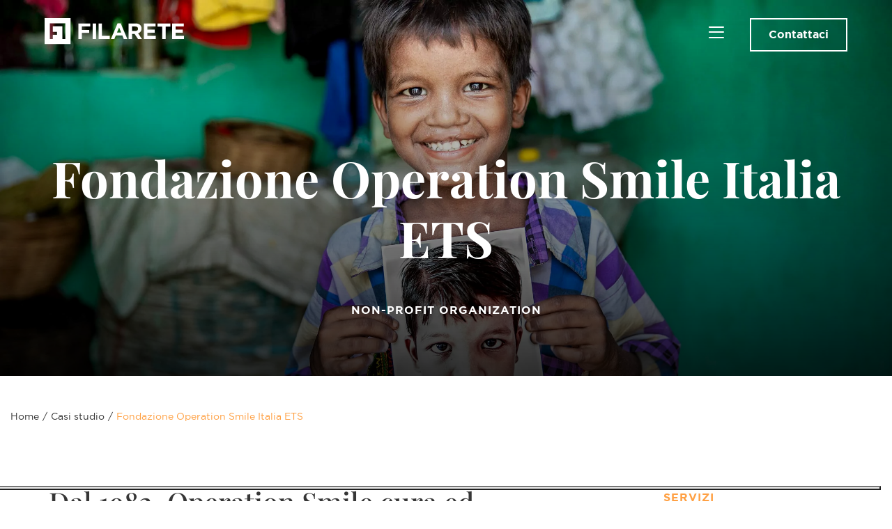

--- FILE ---
content_type: text/html; charset=UTF-8
request_url: https://www.filarete.eu/casistudio/fondazione-operation-smile-italia-ets/
body_size: 46271
content:
<!DOCTYPE html> <html class="no-js" lang="it-IT"> <head>   <script type="text/javascript" src="https://embeds.iubenda.com/widgets/890b0716-6db6-11ee-8bfc-5ad8d8c564c0.js"></script>   <meta charset="utf-8">   <meta http-equiv="X-UA-Compatible" content="IE=edge">   <meta name="viewport" content="width=device-width, initial-scale=1.0">	  <style></style> <!--<script>
(function() {
  var timeoutInSeconds = 160; // <-- Cambia qui: secondi prima di attivare la modalità energia
  var originalContent = null;
  var energySaverActive = false;

  function activateEnergySaver() {
    if (energySaverActive) return;
    energySaverActive = true;
    originalContent = document.body.innerHTML;
    document.body.innerHTML = `
      <div id="energy-saver" style="background:black; color:white; height:100vh; width:100vw; display:flex; justify-content:center; align-items:center; font-size:2em; text-align:center; cursor:pointer;flex-direction: column;">
	<p><img src="https://www.filarete.eu/wp-content/uploads/2025/04/nuovo-logo-black.svg" style="filter: brightness(0) invert(1);height: 55px;margin-bottom: 1em;" alt="Filarete Digital Agency"></p>
        <h1>Si è fatto buio.</h1><p>Ma è solo una pausa per risparmiare energia e ridurre le emissioni.<br>Clicca o tocca per tornare al nostro bel sito web</p>
 </div>`;
    document.getElementById('energy-saver').addEventListener('click', deactivateEnergySaver);
    document.getElementById('energy-saver').addEventListener('touchstart', deactivateEnergySaver);
  }

  function deactivateEnergySaver() {
    if (!energySaverActive) return;
    energySaverActive = false;
    document.body.innerHTML = originalContent;
  }

  setTimeout(activateEnergySaver, timeoutInSeconds * 1000);
})();
</script> --> <meta name='impact-site-verification' value='6d71a196-dd75-4be0-8326-ff935026d19d' /> <meta name='robots' content='index, follow, max-image-preview:large, max-snippet:-1, max-video-preview:-1' /> 	<style></style> 	 	<!-- This site is optimized with the Yoast SEO plugin v26.2 - https://yoast.com/wordpress/plugins/seo/ --> 	<title>Fondazione Operation Smile Italia ETS - Filarete | Digital Agency</title> <link crossorigin data-rocket-preload as="font" href="https://www.filarete.eu/wp-content/uploads/2022/05/GothamLight.woff" rel="preload"> <link crossorigin data-rocket-preload as="font" href="https://use.fontawesome.com/releases/v5.8.1/webfonts/fa-regular-400.woff2" rel="preload"> <link crossorigin data-rocket-preload as="font" href="https://use.fontawesome.com/releases/v5.8.1/webfonts/fa-solid-900.woff2" rel="preload"> <link crossorigin data-rocket-preload as="font" href="https://fonts.gstatic.com/s/playfairdisplay/v40/nuFiD-vYSZviVYUb_rj3ij__anPXDTzYgA.woff2" rel="preload"> <link crossorigin data-rocket-preload as="font" href="https://www.filarete.eu/wp-content/font/gotham/gotham_black-webfont.woff2" rel="preload"> <link crossorigin data-rocket-preload as="font" href="https://www.filarete.eu/wp-content/font/gotham/gotham_bold-webfont.woff2" rel="preload"> <link crossorigin data-rocket-preload as="font" href="https://www.filarete.eu/wp-content/font/gotham/gotham-book-webfont.woff2" rel="preload"> <link crossorigin data-rocket-preload as="font" href="https://www.filarete.eu/wp-content/font/gotham/gotham-light-webfont.woff2" rel="preload"> <link crossorigin data-rocket-preload as="font" href="https://www.filarete.eu/wp-content/plugins/elementor/assets/lib/font-awesome/webfonts/fa-solid-900.woff2" rel="preload"> <style id="wpr-usedcss">img:is([sizes=auto i],[sizes^="auto," i]){contain-intrinsic-size:3000px 1500px}img.emoji{display:inline!important;border:none!important;box-shadow:none!important;height:1em!important;width:1em!important;margin:0 .07em!important;vertical-align:-.1em!important;background:0 0!important;padding:0!important}:root{--wp--preset--aspect-ratio--square:1;--wp--preset--aspect-ratio--4-3:4/3;--wp--preset--aspect-ratio--3-4:3/4;--wp--preset--aspect-ratio--3-2:3/2;--wp--preset--aspect-ratio--2-3:2/3;--wp--preset--aspect-ratio--16-9:16/9;--wp--preset--aspect-ratio--9-16:9/16;--wp--preset--color--black:#000000;--wp--preset--color--cyan-bluish-gray:#abb8c3;--wp--preset--color--white:#ffffff;--wp--preset--color--pale-pink:#f78da7;--wp--preset--color--vivid-red:#cf2e2e;--wp--preset--color--luminous-vivid-orange:#ff6900;--wp--preset--color--luminous-vivid-amber:#fcb900;--wp--preset--color--light-green-cyan:#7bdcb5;--wp--preset--color--vivid-green-cyan:#00d084;--wp--preset--color--pale-cyan-blue:#8ed1fc;--wp--preset--color--vivid-cyan-blue:#0693e3;--wp--preset--color--vivid-purple:#9b51e0;--wp--preset--gradient--vivid-cyan-blue-to-vivid-purple:linear-gradient(135deg,rgba(6, 147, 227, 1) 0%,rgb(155, 81, 224) 100%);--wp--preset--gradient--light-green-cyan-to-vivid-green-cyan:linear-gradient(135deg,rgb(122, 220, 180) 0%,rgb(0, 208, 130) 100%);--wp--preset--gradient--luminous-vivid-amber-to-luminous-vivid-orange:linear-gradient(135deg,rgba(252, 185, 0, 1) 0%,rgba(255, 105, 0, 1) 100%);--wp--preset--gradient--luminous-vivid-orange-to-vivid-red:linear-gradient(135deg,rgba(255, 105, 0, 1) 0%,rgb(207, 46, 46) 100%);--wp--preset--gradient--very-light-gray-to-cyan-bluish-gray:linear-gradient(135deg,rgb(238, 238, 238) 0%,rgb(169, 184, 195) 100%);--wp--preset--gradient--cool-to-warm-spectrum:linear-gradient(135deg,rgb(74, 234, 220) 0%,rgb(151, 120, 209) 20%,rgb(207, 42, 186) 40%,rgb(238, 44, 130) 60%,rgb(251, 105, 98) 80%,rgb(254, 248, 76) 100%);--wp--preset--gradient--blush-light-purple:linear-gradient(135deg,rgb(255, 206, 236) 0%,rgb(152, 150, 240) 100%);--wp--preset--gradient--blush-bordeaux:linear-gradient(135deg,rgb(254, 205, 165) 0%,rgb(254, 45, 45) 50%,rgb(107, 0, 62) 100%);--wp--preset--gradient--luminous-dusk:linear-gradient(135deg,rgb(255, 203, 112) 0%,rgb(199, 81, 192) 50%,rgb(65, 88, 208) 100%);--wp--preset--gradient--pale-ocean:linear-gradient(135deg,rgb(255, 245, 203) 0%,rgb(182, 227, 212) 50%,rgb(51, 167, 181) 100%);--wp--preset--gradient--electric-grass:linear-gradient(135deg,rgb(202, 248, 128) 0%,rgb(113, 206, 126) 100%);--wp--preset--gradient--midnight:linear-gradient(135deg,rgb(2, 3, 129) 0%,rgb(40, 116, 252) 100%);--wp--preset--font-size--small:13px;--wp--preset--font-size--medium:20px;--wp--preset--font-size--large:36px;--wp--preset--font-size--x-large:42px;--wp--preset--spacing--20:0.44rem;--wp--preset--spacing--30:0.67rem;--wp--preset--spacing--40:1rem;--wp--preset--spacing--50:1.5rem;--wp--preset--spacing--60:2.25rem;--wp--preset--spacing--70:3.38rem;--wp--preset--spacing--80:5.06rem;--wp--preset--shadow--natural:6px 6px 9px rgba(0, 0, 0, .2);--wp--preset--shadow--deep:12px 12px 50px rgba(0, 0, 0, .4);--wp--preset--shadow--sharp:6px 6px 0px rgba(0, 0, 0, .2);--wp--preset--shadow--outlined:6px 6px 0px -3px rgba(255, 255, 255, 1),6px 6px rgba(0, 0, 0, 1);--wp--preset--shadow--crisp:6px 6px 0px rgba(0, 0, 0, 1)}:where(.is-layout-flex){gap:.5em}:where(.is-layout-grid){gap:.5em}:where(.wp-block-post-template.is-layout-flex){gap:1.25em}:where(.wp-block-post-template.is-layout-grid){gap:1.25em}:where(.wp-block-columns.is-layout-flex){gap:2em}:where(.wp-block-columns.is-layout-grid){gap:2em}:root :where(.wp-block-pullquote){font-size:1.5em;line-height:1.6}[class*=" eicon-"],[class^=eicon]{display:inline-block;font-family:eicons;font-size:inherit;font-weight:400;font-style:normal;font-variant:normal;line-height:1;text-rendering:auto;-webkit-font-smoothing:antialiased;-moz-osx-font-smoothing:grayscale}.eicon-chevron-right:before{content:"\e87d"}.eicon-chevron-left:before{content:"\e87e"}.eicon-close:before{content:"\e87f"}.eicon-chevron-double-left:before{content:"\e90f"}.eicon-chevron-double-right:before{content:"\e910"}:root{--direction-multiplier:1}body.rtl,html[dir=rtl]{--direction-multiplier:-1}.elementor-hidden{display:none}.elementor-screen-only,.screen-reader-text,.screen-reader-text span{height:1px;margin:-1px;overflow:hidden;padding:0;position:absolute;top:-10000em;width:1px;clip:rect(0,0,0,0);border:0}.elementor-clearfix:after{clear:both;content:"";display:block;height:0;width:0}.elementor *,.elementor :after,.elementor :before{box-sizing:border-box}.elementor a{box-shadow:none;text-decoration:none}.elementor hr{background-color:transparent;margin:0}.elementor img{border:none;border-radius:0;box-shadow:none;height:auto;max-width:100%}.elementor .elementor-widget:not(.elementor-widget-text-editor):not(.elementor-widget-theme-post-content) figure{margin:0}.elementor embed,.elementor iframe,.elementor object,.elementor video{border:none;line-height:1;margin:0;max-width:100%;width:100%}.elementor-element{--flex-direction:initial;--flex-wrap:initial;--justify-content:initial;--align-items:initial;--align-content:initial;--gap:initial;--flex-basis:initial;--flex-grow:initial;--flex-shrink:initial;--order:initial;--align-self:initial;align-self:var(--align-self);flex-basis:var(--flex-basis);flex-grow:var(--flex-grow);flex-shrink:var(--flex-shrink);order:var(--order)}.elementor-element:where(.e-con-full,.elementor-widget){align-content:var(--align-content);align-items:var(--align-items);flex-direction:var(--flex-direction);flex-wrap:var(--flex-wrap);gap:var(--row-gap) var(--column-gap);justify-content:var(--justify-content)}.elementor-invisible{visibility:hidden}:root{--page-title-display:block}.elementor-section{position:relative}.elementor-section .elementor-container{display:flex;margin-left:auto;margin-right:auto;position:relative}@media (max-width:1024px){.elementor-section .elementor-container{flex-wrap:wrap}}.elementor-widget-wrap{align-content:flex-start;flex-wrap:wrap;position:relative;width:100%}.elementor:not(.elementor-bc-flex-widget) .elementor-widget-wrap{display:flex}.elementor-widget-wrap>.elementor-element{width:100%}.elementor-widget-wrap.e-swiper-container{width:calc(100% - (var(--e-column-margin-left,0px) + var(--e-column-margin-right,0px)))}.elementor-widget{position:relative}.elementor-widget:not(:last-child){margin-bottom:var(--kit-widget-spacing,20px)}.elementor-column{display:flex;min-height:1px;position:relative}.elementor-column-gap-default>.elementor-column>.elementor-element-populated{padding:10px}.elementor-inner-section .elementor-column-gap-no .elementor-element-populated{padding:0}@media (min-width:768px){.elementor-column.elementor-col-16{width:16.666%}.elementor-column.elementor-col-50{width:50%}.elementor-column.elementor-col-100{width:100%}}@media (min-width:1025px){#elementor-device-mode:after{content:"desktop"}#menu-menu-footer{position:relative}#menu-menu-footer li#menu-item-7904{position:absolute;right:0}#menu-menu-footer li#menu-item-7903{position:absolute;right:110px}#menu-menu-footer li#menu-item-7903 a,#menu-menu-footer li#menu-item-7904 a{font-family:Gotham!important}}@media (min-width:-1){#elementor-device-mode:after{content:"widescreen"}}@media (max-width:-1){#elementor-device-mode:after{content:"laptop";content:"tablet_extra"}}@media (max-width:1024px){#elementor-device-mode:after{content:"tablet"}}@media (max-width:-1){#elementor-device-mode:after{content:"mobile_extra"}}@media (max-width:767px){.elementor-reverse-mobile>.elementor-container>:first-child{order:10}.elementor-reverse-mobile>.elementor-container>:nth-child(2){order:9}.elementor-reverse-mobile>.elementor-container>:nth-child(3){order:8}.elementor-reverse-mobile>.elementor-container>:nth-child(4){order:7}.elementor-reverse-mobile>.elementor-container>:nth-child(5){order:6}.elementor-reverse-mobile>.elementor-container>:nth-child(6){order:5}.elementor-reverse-mobile>.elementor-container>:nth-child(7){order:4}.elementor-reverse-mobile>.elementor-container>:nth-child(8){order:3}.elementor-reverse-mobile>.elementor-container>:nth-child(9){order:2}.elementor-reverse-mobile>.elementor-container>:nth-child(10){order:1}.elementor-column{width:100%}#elementor-device-mode:after{content:"mobile"}}@media (prefers-reduced-motion:no-preference){html{scroll-behavior:smooth}}.e-con{--border-radius:0;--border-top-width:0px;--border-right-width:0px;--border-bottom-width:0px;--border-left-width:0px;--border-style:initial;--border-color:initial;--container-widget-width:100%;--container-widget-height:initial;--container-widget-flex-grow:0;--container-widget-align-self:initial;--content-width:min(100%,var(--container-max-width,1140px));--width:100%;--min-height:initial;--height:auto;--text-align:initial;--margin-top:0px;--margin-right:0px;--margin-bottom:0px;--margin-left:0px;--padding-top:var(--container-default-padding-top,10px);--padding-right:var(--container-default-padding-right,10px);--padding-bottom:var(--container-default-padding-bottom,10px);--padding-left:var(--container-default-padding-left,10px);--position:relative;--z-index:revert;--overflow:visible;--gap:var(--widgets-spacing,20px);--row-gap:var(--widgets-spacing-row,20px);--column-gap:var(--widgets-spacing-column,20px);--overlay-mix-blend-mode:initial;--overlay-opacity:1;--overlay-transition:0.3s;--e-con-grid-template-columns:repeat(3,1fr);--e-con-grid-template-rows:repeat(2,1fr);border-radius:var(--border-radius);height:var(--height);min-height:var(--min-height);min-width:0;overflow:var(--overflow);position:var(--position);width:var(--width);z-index:var(--z-index);--flex-wrap-mobile:wrap;margin-block-end:var(--margin-block-end);margin-block-start:var(--margin-block-start);margin-inline-end:var(--margin-inline-end);margin-inline-start:var(--margin-inline-start);padding-inline-end:var(--padding-inline-end);padding-inline-start:var(--padding-inline-start)}.e-con:where(:not(.e-div-block-base)){transition:background var(--background-transition,.3s),border var(--border-transition,.3s),box-shadow var(--border-transition,.3s),transform var(--e-con-transform-transition-duration,.4s)}.e-con{--margin-block-start:var(--margin-top);--margin-block-end:var(--margin-bottom);--margin-inline-start:var(--margin-left);--margin-inline-end:var(--margin-right);--padding-inline-start:var(--padding-left);--padding-inline-end:var(--padding-right);--padding-block-start:var(--padding-top);--padding-block-end:var(--padding-bottom);--border-block-start-width:var(--border-top-width);--border-block-end-width:var(--border-bottom-width);--border-inline-start-width:var(--border-left-width);--border-inline-end-width:var(--border-right-width)}body.rtl .e-con{--padding-inline-start:var(--padding-right);--padding-inline-end:var(--padding-left);--margin-inline-start:var(--margin-right);--margin-inline-end:var(--margin-left);--border-inline-start-width:var(--border-right-width);--border-inline-end-width:var(--border-left-width)}.e-con>.e-con-inner{padding-block-end:var(--padding-block-end);padding-block-start:var(--padding-block-start);text-align:var(--text-align)}.e-con,.e-con>.e-con-inner{display:var(--display)}.e-con>.e-con-inner{gap:var(--row-gap) var(--column-gap);height:100%;margin:0 auto;max-width:var(--content-width);padding-inline-end:0;padding-inline-start:0;width:100%}:is(.elementor-section-wrap,[data-elementor-id])>.e-con{--margin-left:auto;--margin-right:auto;max-width:min(100%,var(--width))}.e-con .elementor-widget.elementor-widget{margin-block-end:0}.e-con:before,.e-con>.elementor-motion-effects-container>.elementor-motion-effects-layer:before{border-block-end-width:var(--border-block-end-width);border-block-start-width:var(--border-block-start-width);border-color:var(--border-color);border-inline-end-width:var(--border-inline-end-width);border-inline-start-width:var(--border-inline-start-width);border-radius:var(--border-radius);border-style:var(--border-style);content:var(--background-overlay);display:block;height:max(100% + var(--border-top-width) + var(--border-bottom-width),100%);left:calc(0px - var(--border-left-width));mix-blend-mode:var(--overlay-mix-blend-mode);opacity:var(--overlay-opacity);position:absolute;top:calc(0px - var(--border-top-width));transition:var(--overlay-transition,.3s);width:max(100% + var(--border-left-width) + var(--border-right-width),100%)}.e-con:before{transition:background var(--overlay-transition,.3s),border-radius var(--border-transition,.3s),opacity var(--overlay-transition,.3s)}.e-con .elementor-widget{min-width:0}.e-con .elementor-widget.e-widget-swiper{width:100%}.e-con>.e-con-inner>.elementor-widget>.elementor-widget-container,.e-con>.elementor-widget>.elementor-widget-container{height:100%}.e-con.e-con>.e-con-inner>.elementor-widget,.elementor.elementor .e-con>.elementor-widget{max-width:100%}.e-con .elementor-widget:not(:last-child){--kit-widget-spacing:0px}.elementor-element:where(:not(.e-con)):where(:not(.e-div-block-base)) .elementor-widget-container,.elementor-element:where(:not(.e-con)):where(:not(.e-div-block-base)):not(:has(.elementor-widget-container)){transition:background .3s,border .3s,border-radius .3s,box-shadow .3s,transform var(--e-transform-transition-duration,.4s)}.animated{animation-duration:1.25s}.animated.infinite{animation-iteration-count:infinite}.animated.reverse{animation-direction:reverse;animation-fill-mode:forwards}@media (min-width:768px) and (max-width:1024px){.elementor .elementor-hidden-tablet{display:none}}@media (min-width:1025px) and (max-width:99999px){.elementor .elementor-hidden-desktop{display:none}}.elementor-kit-7256{--e-global-color-primary:#363636;--e-global-color-secondary:#363636;--e-global-color-text:#363636;--e-global-color-accent:#B47DB4;--e-global-typography-primary-font-family:"Gotham";--e-global-typography-primary-font-size:1em;--e-global-typography-primary-font-weight:normal;--e-global-typography-secondary-font-family:"Gotham";--e-global-typography-secondary-font-size:1em;--e-global-typography-secondary-font-weight:400;--e-global-typography-text-font-family:"Gotham";--e-global-typography-text-font-size:1em;--e-global-typography-text-font-weight:400;--e-global-typography-accent-font-family:"Gotham";--e-global-typography-accent-font-size:1em;--e-global-typography-accent-font-weight:500;font-size:1.2em}.elementor-kit-7256 h1{font-size:3.5em;font-weight:900;text-transform:uppercase}.elementor-section.elementor-section-boxed>.elementor-container{max-width:1140px}.e-con{--container-max-width:1140px}.elementor-widget:not(:last-child){margin-block-end:20px}.elementor-element{--widgets-spacing:20px 20px;--widgets-spacing-row:20px;--widgets-spacing-column:20px}@media(max-width:1024px){.elementor-section.elementor-section-boxed>.elementor-container{max-width:1024px}.e-con{--container-max-width:1024px}}@media(max-width:767px){.elementor-section.elementor-section-boxed>.elementor-container{max-width:767px}.e-con{--container-max-width:767px}}@font-face{font-family:Gotham;font-style:normal;font-weight:400;font-display:swap;src:url('https://www.filarete.eu/wp-content/uploads/2022/05/GothamLight.woff') format('woff')}.elementor-toggle{text-align:start}.elementor-toggle .elementor-tab-title{border-block-end:1px solid #d5d8dc;cursor:pointer;font-weight:700;line-height:1;margin:0;outline:0;padding:15px}.elementor-toggle .elementor-tab-title .elementor-toggle-icon{display:inline-block;width:1em}.elementor-toggle .elementor-tab-title .elementor-toggle-icon svg{height:1em;margin-inline-start:-5px;width:1em}.elementor-toggle .elementor-tab-title .elementor-toggle-icon.elementor-toggle-icon-right{float:right;text-align:right}.elementor-toggle .elementor-tab-title .elementor-toggle-icon .elementor-toggle-icon-closed{display:block}.elementor-toggle .elementor-tab-title .elementor-toggle-icon .elementor-toggle-icon-opened{display:none}.elementor-toggle .elementor-tab-content{border-block-end:1px solid #d5d8dc;display:none;padding:15px}@media (max-width:767px){.elementor .elementor-hidden-mobile{display:none}.elementor-toggle .elementor-tab-title{padding:12px}.elementor-toggle .elementor-tab-content{padding:12px 10px}}.e-con-inner>.elementor-widget-toggle,.e-con>.elementor-widget-toggle{width:var(--container-widget-width);--flex-grow:var(--container-widget-flex-grow)}.elementor-widget-image{text-align:center}.elementor-widget-image a{display:inline-block}.elementor-widget-image a img[src$=".svg"]{width:48px}.elementor-widget-image img{display:inline-block;vertical-align:middle}:root{--swiper-theme-color:#007aff}.swiper{margin-left:auto;margin-right:auto;position:relative;overflow:hidden;list-style:none;padding:0;z-index:1}.swiper-vertical>.swiper-wrapper{flex-direction:column}.swiper-wrapper{position:relative;width:100%;height:100%;z-index:1;display:flex;transition-property:transform;box-sizing:content-box}.swiper-android .swiper-slide,.swiper-wrapper{transform:translate3d(0,0,0)}.swiper-pointer-events{touch-action:pan-y}.swiper-pointer-events.swiper-vertical{touch-action:pan-x}.swiper-slide{flex-shrink:0;width:100%;height:100%;position:relative;transition-property:transform}.swiper-slide-invisible-blank{visibility:hidden}.swiper-autoheight,.swiper-autoheight .swiper-slide{height:auto}.swiper-autoheight .swiper-wrapper{align-items:flex-start;transition-property:transform,height}.swiper-backface-hidden .swiper-slide{transform:translateZ(0);-webkit-backface-visibility:hidden;backface-visibility:hidden}.swiper-3d,.swiper-3d.swiper-css-mode .swiper-wrapper{perspective:1200px}.swiper-3d .swiper-cube-shadow,.swiper-3d .swiper-slide,.swiper-3d .swiper-slide-shadow,.swiper-3d .swiper-slide-shadow-bottom,.swiper-3d .swiper-slide-shadow-left,.swiper-3d .swiper-slide-shadow-right,.swiper-3d .swiper-slide-shadow-top,.swiper-3d .swiper-wrapper{transform-style:preserve-3d}.swiper-3d .swiper-slide-shadow,.swiper-3d .swiper-slide-shadow-bottom,.swiper-3d .swiper-slide-shadow-left,.swiper-3d .swiper-slide-shadow-right,.swiper-3d .swiper-slide-shadow-top{position:absolute;left:0;top:0;width:100%;height:100%;pointer-events:none;z-index:10}.swiper-3d .swiper-slide-shadow{background:rgba(0,0,0,.15)}.swiper-3d .swiper-slide-shadow-left{background-image:linear-gradient(to left,rgba(0,0,0,.5),rgba(0,0,0,0))}.swiper-3d .swiper-slide-shadow-right{background-image:linear-gradient(to right,rgba(0,0,0,.5),rgba(0,0,0,0))}.swiper-3d .swiper-slide-shadow-top{background-image:linear-gradient(to top,rgba(0,0,0,.5),rgba(0,0,0,0))}.swiper-3d .swiper-slide-shadow-bottom{background-image:linear-gradient(to bottom,rgba(0,0,0,.5),rgba(0,0,0,0))}.swiper-css-mode>.swiper-wrapper{overflow:auto;scrollbar-width:none;-ms-overflow-style:none}.swiper-css-mode>.swiper-wrapper::-webkit-scrollbar{display:none}.swiper-css-mode>.swiper-wrapper>.swiper-slide{scroll-snap-align:start start}.swiper-horizontal.swiper-css-mode>.swiper-wrapper{scroll-snap-type:x mandatory}.swiper-vertical.swiper-css-mode>.swiper-wrapper{scroll-snap-type:y mandatory}.swiper-centered>.swiper-wrapper::before{content:'';flex-shrink:0;order:9999}.swiper-centered.swiper-horizontal>.swiper-wrapper>.swiper-slide:first-child{margin-inline-start:var(--swiper-centered-offset-before)}.swiper-centered.swiper-horizontal>.swiper-wrapper::before{height:100%;min-height:1px;width:var(--swiper-centered-offset-after)}.swiper-centered.swiper-vertical>.swiper-wrapper>.swiper-slide:first-child{margin-block-start:var(--swiper-centered-offset-before)}.swiper-centered.swiper-vertical>.swiper-wrapper::before{width:100%;min-width:1px;height:var(--swiper-centered-offset-after)}.swiper-centered>.swiper-wrapper>.swiper-slide{scroll-snap-align:center center}.swiper-virtual .swiper-slide{-webkit-backface-visibility:hidden;transform:translateZ(0)}.swiper-virtual.swiper-css-mode .swiper-wrapper::after{content:'';position:absolute;left:0;top:0;pointer-events:none}.swiper-virtual.swiper-css-mode.swiper-horizontal .swiper-wrapper::after{height:1px;width:var(--swiper-virtual-size)}.swiper-virtual.swiper-css-mode.swiper-vertical .swiper-wrapper::after{width:1px;height:var(--swiper-virtual-size)}:root{--swiper-navigation-size:44px}.swiper-button-next,.swiper-button-prev{position:absolute;top:50%;width:calc(var(--swiper-navigation-size)/ 44 * 27);height:var(--swiper-navigation-size);margin-top:calc(0px - (var(--swiper-navigation-size)/ 2));z-index:10;cursor:pointer;display:flex;align-items:center;justify-content:center;color:var(--swiper-navigation-color,var(--swiper-theme-color))}.swiper-button-next.swiper-button-disabled,.swiper-button-prev.swiper-button-disabled{opacity:.35;cursor:auto;pointer-events:none}.swiper-button-next.swiper-button-hidden,.swiper-button-prev.swiper-button-hidden{opacity:0;cursor:auto;pointer-events:none}.swiper-navigation-disabled .swiper-button-next,.swiper-navigation-disabled .swiper-button-prev{display:none!important}.swiper-button-next:after,.swiper-button-prev:after{font-family:swiper-icons;font-size:var(--swiper-navigation-size);text-transform:none!important;letter-spacing:0;font-variant:initial;line-height:1}.swiper-button-prev,.swiper-rtl .swiper-button-next{left:10px;right:auto}.swiper-button-prev:after,.swiper-rtl .swiper-button-next:after{content:'prev'}.swiper-button-next,.swiper-rtl .swiper-button-prev{right:10px;left:auto}.swiper-button-next:after,.swiper-rtl .swiper-button-prev:after{content:'next'}.swiper-button-lock{display:none}.swiper-pagination{position:absolute;text-align:center;transition:.3s opacity;transform:translate3d(0,0,0);z-index:10}.swiper-pagination.swiper-pagination-hidden{opacity:0}.swiper-pagination-disabled>.swiper-pagination,.swiper-pagination.swiper-pagination-disabled{display:none!important}.swiper-horizontal>.swiper-pagination-bullets,.swiper-pagination-bullets.swiper-pagination-horizontal,.swiper-pagination-custom,.swiper-pagination-fraction{bottom:10px;left:0;width:100%}.swiper-pagination-bullets-dynamic{overflow:hidden;font-size:0}.swiper-pagination-bullets-dynamic .swiper-pagination-bullet{transform:scale(.33);position:relative}.swiper-pagination-bullets-dynamic .swiper-pagination-bullet-active{transform:scale(1)}.swiper-pagination-bullets-dynamic .swiper-pagination-bullet-active-main{transform:scale(1)}.swiper-pagination-bullets-dynamic .swiper-pagination-bullet-active-prev{transform:scale(.66)}.swiper-pagination-bullets-dynamic .swiper-pagination-bullet-active-prev-prev{transform:scale(.33)}.swiper-pagination-bullets-dynamic .swiper-pagination-bullet-active-next{transform:scale(.66)}.swiper-pagination-bullets-dynamic .swiper-pagination-bullet-active-next-next{transform:scale(.33)}.swiper-pagination-bullet{width:var(--swiper-pagination-bullet-width,var(--swiper-pagination-bullet-size,8px));height:var(--swiper-pagination-bullet-height,var(--swiper-pagination-bullet-size,8px));display:inline-block;border-radius:50%;background:var(--swiper-pagination-bullet-inactive-color,#000);opacity:var(--swiper-pagination-bullet-inactive-opacity, .2)}button.swiper-pagination-bullet{border:none;margin:0;padding:0;box-shadow:none;-webkit-appearance:none;appearance:none}.swiper-pagination-clickable .swiper-pagination-bullet{cursor:pointer}.swiper-pagination-bullet:only-child{display:none!important}.swiper-pagination-bullet-active{opacity:var(--swiper-pagination-bullet-opacity, 1);background:var(--swiper-pagination-color,var(--swiper-theme-color))}.swiper-pagination-vertical.swiper-pagination-bullets,.swiper-vertical>.swiper-pagination-bullets{right:10px;top:50%;transform:translate3d(0,-50%,0)}.swiper-pagination-vertical.swiper-pagination-bullets .swiper-pagination-bullet,.swiper-vertical>.swiper-pagination-bullets .swiper-pagination-bullet{margin:var(--swiper-pagination-bullet-vertical-gap,6px) 0;display:block}.swiper-pagination-vertical.swiper-pagination-bullets.swiper-pagination-bullets-dynamic,.swiper-vertical>.swiper-pagination-bullets.swiper-pagination-bullets-dynamic{top:50%;transform:translateY(-50%);width:8px}.swiper-pagination-vertical.swiper-pagination-bullets.swiper-pagination-bullets-dynamic .swiper-pagination-bullet,.swiper-vertical>.swiper-pagination-bullets.swiper-pagination-bullets-dynamic .swiper-pagination-bullet{display:inline-block;transition:.2s transform,.2s top}.swiper-horizontal>.swiper-pagination-bullets .swiper-pagination-bullet,.swiper-pagination-horizontal.swiper-pagination-bullets .swiper-pagination-bullet{margin:0 var(--swiper-pagination-bullet-horizontal-gap,4px)}.swiper-horizontal>.swiper-pagination-bullets.swiper-pagination-bullets-dynamic,.swiper-pagination-horizontal.swiper-pagination-bullets.swiper-pagination-bullets-dynamic{left:50%;transform:translateX(-50%);white-space:nowrap}.swiper-horizontal>.swiper-pagination-bullets.swiper-pagination-bullets-dynamic .swiper-pagination-bullet,.swiper-pagination-horizontal.swiper-pagination-bullets.swiper-pagination-bullets-dynamic .swiper-pagination-bullet{transition:.2s transform,.2s left}.swiper-horizontal.swiper-rtl>.swiper-pagination-bullets-dynamic .swiper-pagination-bullet{transition:.2s transform,.2s right}.swiper-pagination-progressbar{background:rgba(0,0,0,.25);position:absolute}.swiper-pagination-progressbar .swiper-pagination-progressbar-fill{background:var(--swiper-pagination-color,var(--swiper-theme-color));position:absolute;left:0;top:0;width:100%;height:100%;transform:scale(0);transform-origin:left top}.swiper-rtl .swiper-pagination-progressbar .swiper-pagination-progressbar-fill{transform-origin:right top}.swiper-horizontal>.swiper-pagination-progressbar,.swiper-pagination-progressbar.swiper-pagination-horizontal,.swiper-pagination-progressbar.swiper-pagination-vertical.swiper-pagination-progressbar-opposite,.swiper-vertical>.swiper-pagination-progressbar.swiper-pagination-progressbar-opposite{width:100%;height:4px;left:0;top:0}.swiper-horizontal>.swiper-pagination-progressbar.swiper-pagination-progressbar-opposite,.swiper-pagination-progressbar.swiper-pagination-horizontal.swiper-pagination-progressbar-opposite,.swiper-pagination-progressbar.swiper-pagination-vertical,.swiper-vertical>.swiper-pagination-progressbar{width:4px;height:100%;left:0;top:0}.swiper-pagination-lock{display:none}.swiper-scrollbar{border-radius:10px;position:relative;-ms-touch-action:none;background:rgba(0,0,0,.1)}.swiper-scrollbar-disabled>.swiper-scrollbar,.swiper-scrollbar.swiper-scrollbar-disabled{display:none!important}.swiper-horizontal>.swiper-scrollbar,.swiper-scrollbar.swiper-scrollbar-horizontal{position:absolute;left:1%;bottom:3px;z-index:50;height:5px;width:98%}.swiper-scrollbar.swiper-scrollbar-vertical,.swiper-vertical>.swiper-scrollbar{position:absolute;right:3px;top:1%;z-index:50;width:5px;height:98%}.swiper-scrollbar-drag{height:100%;width:100%;position:relative;background:rgba(0,0,0,.5);border-radius:10px;left:0;top:0}.swiper-scrollbar-cursor-drag{cursor:move}.swiper-scrollbar-lock{display:none}.swiper-zoom-container{width:100%;height:100%;display:flex;justify-content:center;align-items:center;text-align:center}.swiper-zoom-container>canvas,.swiper-zoom-container>img,.swiper-zoom-container>svg{max-width:100%;max-height:100%;object-fit:contain}.swiper-slide-zoomed{cursor:move}.swiper-lazy-preloader{width:42px;height:42px;position:absolute;left:50%;top:50%;margin-left:-21px;margin-top:-21px;z-index:10;transform-origin:50%;box-sizing:border-box;border:4px solid var(--swiper-preloader-color,var(--swiper-theme-color));border-radius:50%;border-top-color:transparent}.swiper-watch-progress .swiper-slide-visible .swiper-lazy-preloader,.swiper:not(.swiper-watch-progress) .swiper-lazy-preloader{animation:1s linear infinite swiper-preloader-spin}.swiper-lazy-preloader-white{--swiper-preloader-color:#fff}.swiper-lazy-preloader-black{--swiper-preloader-color:#000}@keyframes swiper-preloader-spin{0%{transform:rotate(0)}100%{transform:rotate(360deg)}}.swiper .swiper-notification{position:absolute;left:0;top:0;pointer-events:none;opacity:0;z-index:-1000}.swiper-free-mode>.swiper-wrapper{transition-timing-function:ease-out;margin:0 auto}.swiper-grid>.swiper-wrapper{flex-wrap:wrap}.swiper-grid-column>.swiper-wrapper{flex-wrap:wrap;flex-direction:column}.swiper-fade.swiper-free-mode .swiper-slide{transition-timing-function:ease-out}.swiper-fade .swiper-slide{pointer-events:none;transition-property:opacity}.swiper-fade .swiper-slide .swiper-slide{pointer-events:none}.swiper-fade .swiper-slide-active,.swiper-fade .swiper-slide-active .swiper-slide-active{pointer-events:auto}.swiper-cube{overflow:visible}.swiper-cube .swiper-slide{pointer-events:none;-webkit-backface-visibility:hidden;backface-visibility:hidden;z-index:1;visibility:hidden;transform-origin:0 0;width:100%;height:100%}.swiper-cube .swiper-slide .swiper-slide{pointer-events:none}.swiper-cube.swiper-rtl .swiper-slide{transform-origin:100% 0}.swiper-cube .swiper-slide-active,.swiper-cube .swiper-slide-active .swiper-slide-active{pointer-events:auto}.swiper-cube .swiper-slide-active,.swiper-cube .swiper-slide-next,.swiper-cube .swiper-slide-next+.swiper-slide,.swiper-cube .swiper-slide-prev{pointer-events:auto;visibility:visible}.swiper-cube .swiper-slide-shadow-bottom,.swiper-cube .swiper-slide-shadow-left,.swiper-cube .swiper-slide-shadow-right,.swiper-cube .swiper-slide-shadow-top{z-index:0;-webkit-backface-visibility:hidden;backface-visibility:hidden}.swiper-cube .swiper-cube-shadow{position:absolute;left:0;bottom:0;width:100%;height:100%;opacity:.6;z-index:0}.swiper-cube .swiper-cube-shadow:before{content:'';background:#000;position:absolute;left:0;top:0;bottom:0;right:0;filter:blur(50px)}.swiper-flip{overflow:visible}.swiper-flip .swiper-slide{pointer-events:none;-webkit-backface-visibility:hidden;backface-visibility:hidden;z-index:1}.swiper-flip .swiper-slide .swiper-slide{pointer-events:none}.swiper-flip .swiper-slide-active,.swiper-flip .swiper-slide-active .swiper-slide-active{pointer-events:auto}.swiper-flip .swiper-slide-shadow-bottom,.swiper-flip .swiper-slide-shadow-left,.swiper-flip .swiper-slide-shadow-right,.swiper-flip .swiper-slide-shadow-top{z-index:0;-webkit-backface-visibility:hidden;backface-visibility:hidden}.swiper-creative .swiper-slide{-webkit-backface-visibility:hidden;backface-visibility:hidden;overflow:hidden;transition-property:transform,opacity,height}.swiper-cards{overflow:visible}.swiper-cards .swiper-slide{transform-origin:center bottom;-webkit-backface-visibility:hidden;backface-visibility:hidden;overflow:hidden}.elementor-element,.elementor-lightbox{--swiper-theme-color:#000;--swiper-navigation-size:44px;--swiper-pagination-bullet-size:6px;--swiper-pagination-bullet-horizontal-gap:6px}.elementor-element .swiper .swiper-slide figure,.elementor-lightbox .swiper .swiper-slide figure{line-height:0}.elementor-element .swiper .elementor-lightbox-content-source,.elementor-lightbox .swiper .elementor-lightbox-content-source{display:none}.elementor-element .swiper .elementor-swiper-button,.elementor-element .swiper~.elementor-swiper-button,.elementor-lightbox .swiper .elementor-swiper-button,.elementor-lightbox .swiper~.elementor-swiper-button{color:hsla(0,0%,93%,.9);cursor:pointer;display:inline-flex;font-size:25px;position:absolute;top:50%;transform:translateY(-50%);z-index:1}.elementor-element .swiper .elementor-swiper-button svg,.elementor-element .swiper~.elementor-swiper-button svg,.elementor-lightbox .swiper .elementor-swiper-button svg,.elementor-lightbox .swiper~.elementor-swiper-button svg{fill:hsla(0,0%,93%,.9);height:1em;width:1em}.elementor-element .swiper .elementor-swiper-button-prev,.elementor-element .swiper~.elementor-swiper-button-prev,.elementor-lightbox .swiper .elementor-swiper-button-prev,.elementor-lightbox .swiper~.elementor-swiper-button-prev{left:10px}.elementor-element .swiper .elementor-swiper-button-next,.elementor-element .swiper~.elementor-swiper-button-next,.elementor-lightbox .swiper .elementor-swiper-button-next,.elementor-lightbox .swiper~.elementor-swiper-button-next{right:10px}.elementor-element .swiper .elementor-swiper-button.swiper-button-disabled,.elementor-element .swiper~.elementor-swiper-button.swiper-button-disabled,.elementor-lightbox .swiper .elementor-swiper-button.swiper-button-disabled,.elementor-lightbox .swiper~.elementor-swiper-button.swiper-button-disabled{opacity:.3}.elementor-element .swiper .swiper-image-stretch .swiper-slide .swiper-slide-image,.elementor-lightbox .swiper .swiper-image-stretch .swiper-slide .swiper-slide-image{width:100%}.elementor-element .swiper .swiper-horizontal>.swiper-pagination-bullets,.elementor-element .swiper .swiper-pagination-bullets.swiper-pagination-horizontal,.elementor-element .swiper .swiper-pagination-custom,.elementor-element .swiper .swiper-pagination-fraction,.elementor-element .swiper~.swiper-pagination-bullets.swiper-pagination-horizontal,.elementor-element .swiper~.swiper-pagination-custom,.elementor-element .swiper~.swiper-pagination-fraction,.elementor-lightbox .swiper .swiper-horizontal>.swiper-pagination-bullets,.elementor-lightbox .swiper .swiper-pagination-bullets.swiper-pagination-horizontal,.elementor-lightbox .swiper .swiper-pagination-custom,.elementor-lightbox .swiper .swiper-pagination-fraction,.elementor-lightbox .swiper~.swiper-pagination-bullets.swiper-pagination-horizontal,.elementor-lightbox .swiper~.swiper-pagination-custom,.elementor-lightbox .swiper~.swiper-pagination-fraction{bottom:5px}.elementor-element .swiper.swiper-cube .elementor-swiper-button,.elementor-element .swiper.swiper-cube~.elementor-swiper-button,.elementor-lightbox .swiper.swiper-cube .elementor-swiper-button,.elementor-lightbox .swiper.swiper-cube~.elementor-swiper-button{transform:translate3d(0,-50%,1px)}.elementor-element :where(.swiper-horizontal)~.swiper-pagination-bullets,.elementor-lightbox :where(.swiper-horizontal)~.swiper-pagination-bullets{bottom:5px;left:0;width:100%}.elementor-element :where(.swiper-horizontal)~.swiper-pagination-bullets .swiper-pagination-bullet,.elementor-lightbox :where(.swiper-horizontal)~.swiper-pagination-bullets .swiper-pagination-bullet{margin:0 var(--swiper-pagination-bullet-horizontal-gap,4px)}.elementor-element :where(.swiper-horizontal)~.swiper-pagination-progressbar,.elementor-lightbox :where(.swiper-horizontal)~.swiper-pagination-progressbar{height:4px;left:0;top:0;width:100%}.elementor-lightbox.elementor-pagination-position-outside .swiper{padding-bottom:30px}.elementor-lightbox.elementor-pagination-position-outside .swiper .elementor-swiper-button,.elementor-lightbox.elementor-pagination-position-outside .swiper~.elementor-swiper-button{top:calc(50% - 30px / 2)}.elementor-lightbox .elementor-swiper{position:relative}.elementor-lightbox .elementor-main-swiper{position:static}.elementor-lightbox.elementor-arrows-position-outside .swiper{width:calc(100% - 60px)}.elementor-lightbox.elementor-arrows-position-outside .swiper .elementor-swiper-button-prev,.elementor-lightbox.elementor-arrows-position-outside .swiper~.elementor-swiper-button-prev{left:0}.elementor-lightbox.elementor-arrows-position-outside .swiper .elementor-swiper-button-next,.elementor-lightbox.elementor-arrows-position-outside .swiper~.elementor-swiper-button-next{right:0}.elementor-widget-image-carousel .swiper{position:static}.elementor-widget-image-carousel .swiper .swiper-slide figure{line-height:inherit}.elementor-widget-image-carousel .swiper-slide{text-align:center}.elementor-image-carousel-wrapper:not(.swiper-initialized) .swiper-slide{max-width:calc(100% / var(--e-image-carousel-slides-to-show,3))}.elementor-tab-title a{color:inherit}.elementor-accordion{text-align:start}.elementor-accordion .elementor-accordion-item{border:1px solid #d5d8dc}.elementor-accordion .elementor-accordion-item+.elementor-accordion-item{border-block-start:none}.elementor-accordion .elementor-tab-title{cursor:pointer;font-weight:700;line-height:1;margin:0;outline:0;padding:15px 20px}.elementor-accordion .elementor-tab-title .elementor-accordion-icon{display:inline-block;width:1.5em}.elementor-accordion .elementor-tab-title .elementor-accordion-icon svg{height:1em;width:1em}.elementor-accordion .elementor-tab-title .elementor-accordion-icon.elementor-accordion-icon-right{float:right;text-align:right}.elementor-accordion .elementor-tab-title .elementor-accordion-icon .elementor-accordion-icon-closed{display:block}.elementor-accordion .elementor-tab-title .elementor-accordion-icon .elementor-accordion-icon-opened{display:none}.elementor-accordion .elementor-tab-content{border-block-start:1px solid #d5d8dc;display:none;padding:15px 20px}@media (max-width:767px){.elementor-accordion .elementor-tab-title{padding:12px 15px}.elementor-accordion .elementor-tab-title .elementor-accordion-icon{width:1.2em}.elementor-accordion .elementor-tab-content{padding:7px 15px}}.e-con-inner>.elementor-widget-accordion,.e-con>.elementor-widget-accordion{width:var(--container-widget-width);--flex-grow:var(--container-widget-flex-grow)}.elementor-10363 .elementor-element.elementor-element-6ecedc44{margin-top:150px;margin-bottom:0}.elementor-10363 .elementor-element.elementor-element-1671ff77>.elementor-container>.elementor-column>.elementor-widget-wrap{align-content:center;align-items:center}.elementor-10363 .elementor-element.elementor-element-1671ff77{margin-top:-40px;margin-bottom:0}.elementor-10363 .elementor-element.elementor-element-195e8fe7{margin-top:0;margin-bottom:0}.elementor-10363 .elementor-element.elementor-element-8ca6155>.elementor-container>.elementor-column>.elementor-widget-wrap{align-content:center;align-items:center}.elementor-10363 .elementor-element.elementor-element-8ca6155{margin-top:80px;margin-bottom:80px}.elementor-10363 .elementor-element.elementor-element-3f7dec29 .elementor-tab-title .elementor-accordion-icon i:before{color:#fd7e14}.elementor-10363 .elementor-element.elementor-element-3f7dec29 .elementor-tab-title .elementor-accordion-icon svg{fill:#FD7E14}.elementor-10363 .elementor-element.elementor-element-3f7dec29 .elementor-tab-title.elementor-active .elementor-accordion-icon i:before{color:#363636}.elementor-10363 .elementor-element.elementor-element-3f7dec29 .elementor-tab-title.elementor-active .elementor-accordion-icon svg{fill:#363636}.elementor-10363 .elementor-element.elementor-element-2558fc6{margin-top:0;margin-bottom:100px}.elementor-10363 .elementor-element.elementor-element-31665e9>.elementor-container>.elementor-column>.elementor-widget-wrap{align-content:center;align-items:center}.elementor-10363 .elementor-element.elementor-element-31665e9{margin-top:0;margin-bottom:137px}@media(min-width:768px){.elementor-10363 .elementor-element.elementor-element-5a3384d5{width:64.966%}.elementor-10363 .elementor-element.elementor-element-21301d47{width:34.994%}.elementor-10363 .elementor-element.elementor-element-686cd8c5{width:47.798%}.elementor-10363 .elementor-element.elementor-element-b0c4752{width:52.157%}.elementor-10363 .elementor-element.elementor-element-7b70f5c6{width:48.144%}.elementor-10363 .elementor-element.elementor-element-47b93ab5{width:51.811%}.elementor-10363 .elementor-element.elementor-element-69829cfb{width:80.259%}.elementor-10363 .elementor-element.elementor-element-1d3acfd8{width:19.741%}.elementor-10363 .elementor-element.elementor-element-1fffacf{width:49.96%}.elementor-10363 .elementor-element.elementor-element-675ef920{width:50%}.elementor-10363 .elementor-element.elementor-element-1f1d881{width:30.172%}.elementor-10363 .elementor-element.elementor-element-a616a40{width:69.786%}}.video-container{position:relative}video{width:100%;height:100%}:root{--blue:#007bff;--indigo:#6610f2;--purple:#6f42c1;--pink:#e83e8c;--red:#dc3545;--orange:#fd7e14;--yellow:#ffc107;--green:#28a745;--teal:#20c997;--cyan:#17a2b8;--white:#fff;--gray:#6c757d;--gray-dark:#343a40;--primary:#007bff;--secondary:#6c757d;--success:#28a745;--info:#17a2b8;--warning:#ffc107;--danger:#dc3545;--light:#f8f9fa;--dark:#343a40;--breakpoint-xs:0;--breakpoint-sm:576px;--breakpoint-md:768px;--breakpoint-lg:992px;--breakpoint-xl:1200px;--font-family-sans-serif:-apple-system,BlinkMacSystemFont,"Segoe UI",Roboto,"Helvetica Neue",Arial,"Noto Sans",sans-serif,"Apple Color Emoji","Segoe UI Emoji","Segoe UI Symbol","Noto Color Emoji";--font-family-monospace:SFMono-Regular,Menlo,Monaco,Consolas,"Liberation Mono","Courier New",monospace}*,::after,::before{box-sizing:border-box}html{font-family:sans-serif;line-height:1.15;-webkit-text-size-adjust:100%;-webkit-tap-highlight-color:transparent}article,aside,figcaption,figure,footer,header,hgroup,main,nav,section{display:block}body{margin:0;font-family:-apple-system,BlinkMacSystemFont,"Segoe UI",Roboto,"Helvetica Neue",Arial,"Noto Sans",sans-serif,"Apple Color Emoji","Segoe UI Emoji","Segoe UI Symbol","Noto Color Emoji";font-size:1rem;font-weight:400;line-height:1.5;color:#212529;text-align:left;background-color:#fff}[tabindex="-1"]:focus{outline:0!important}hr{box-sizing:content-box;height:0;overflow:visible}h1,h2,h3,h5{margin-top:0;margin-bottom:.5rem}p{margin-top:0;margin-bottom:1rem}abbr[data-original-title],abbr[title]{text-decoration:underline;-webkit-text-decoration:underline dotted;text-decoration:underline dotted;cursor:help;border-bottom:0;-webkit-text-decoration-skip-ink:none;text-decoration-skip-ink:none}ol,ul{margin-top:0;margin-bottom:1rem}ol ol,ol ul,ul ol,ul ul{margin-bottom:0}b,strong{font-weight:bolder}a{color:#007bff;text-decoration:none;background-color:transparent}a:hover{color:#0056b3;text-decoration:underline}a:not([href]):not([tabindex]){color:inherit;text-decoration:none}a:not([href]):not([tabindex]):focus,a:not([href]):not([tabindex]):hover{color:inherit;text-decoration:none}a:not([href]):not([tabindex]):focus{outline:0}code{font-family:SFMono-Regular,Menlo,Monaco,Consolas,"Liberation Mono","Courier New",monospace;font-size:1em}figure{margin:0 0 1rem}img{vertical-align:middle;border-style:none}svg{overflow:hidden;vertical-align:middle}table{border-collapse:collapse}caption{padding-top:.75rem;padding-bottom:.75rem;color:#6c757d;text-align:left;caption-side:bottom}label{display:inline-block;margin-bottom:.5rem}button{border-radius:0}button:focus{outline:dotted 1px;outline:-webkit-focus-ring-color auto 5px}button,input,optgroup,select,textarea{margin:0;font-family:inherit;font-size:inherit;line-height:inherit}button,input{overflow:visible}button,select{text-transform:none}select{word-wrap:normal}[type=button],[type=reset],[type=submit],button{-webkit-appearance:button}[type=button]:not(:disabled),[type=reset]:not(:disabled),[type=submit]:not(:disabled),button:not(:disabled){cursor:pointer}[type=button]::-moz-focus-inner,[type=reset]::-moz-focus-inner,[type=submit]::-moz-focus-inner,button::-moz-focus-inner{padding:0;border-style:none}input[type=checkbox],input[type=radio]{box-sizing:border-box;padding:0}input[type=date],input[type=datetime-local],input[type=month],input[type=time]{-webkit-appearance:listbox}textarea{overflow:auto;resize:vertical}fieldset{min-width:0;padding:0;margin:0;border:0}legend{display:block;width:100%;max-width:100%;padding:0;margin-bottom:.5rem;font-size:1.5rem;line-height:inherit;color:inherit;white-space:normal}progress{vertical-align:baseline}[type=number]::-webkit-inner-spin-button,[type=number]::-webkit-outer-spin-button{height:auto}[type=search]{outline-offset:-2px;-webkit-appearance:none}[type=search]::-webkit-search-decoration{-webkit-appearance:none}::-webkit-file-upload-button{font:inherit;-webkit-appearance:button}output{display:inline-block}summary{display:list-item;cursor:pointer}template{display:none}[hidden]{display:none!important}h1,h2,h3,h5{margin-bottom:.5rem;font-weight:500;line-height:1.2}h1{font-size:2.5rem}h2{font-size:2rem}h3{font-size:1.75rem}h5{font-size:1.25rem}hr{margin-top:1rem;margin-bottom:1rem;border:0;border-top:1px solid rgba(0,0,0,.1)}.mark,mark{padding:.2em;background-color:#fcf8e3}.figure{display:inline-block}code{font-size:87.5%;color:#e83e8c;word-break:break-word}a>code{color:inherit}.container{width:100%;padding-right:15px;padding-left:15px;margin-right:auto;margin-left:auto}@media (min-width:576px){.container{max-width:540px}}@media (min-width:768px){.container{max-width:720px}}@media (min-width:992px){.container{max-width:960px}}@media (min-width:1200px){.container{max-width:1140px}}.container-fluid{width:100%;padding-right:15px;padding-left:15px;margin-right:auto;margin-left:auto}.row{display:-ms-flexbox;display:flex;-ms-flex-wrap:wrap;flex-wrap:wrap;margin-right:-15px;margin-left:-15px}.col,.col-12,.col-6,.col-md,.col-md-1,.col-md-10,.col-md-11,.col-md-3,.col-md-9{position:relative;width:100%;padding-right:15px;padding-left:15px}.col{-ms-flex-preferred-size:0;flex-basis:0;-ms-flex-positive:1;flex-grow:1;max-width:100%}.col-6{-ms-flex:0 0 50%;flex:0 0 50%;max-width:50%}.col-12{-ms-flex:0 0 100%;flex:0 0 100%;max-width:100%}@media (min-width:768px){.col-md{-ms-flex-preferred-size:0;flex-basis:0;-ms-flex-positive:1;flex-grow:1;max-width:100%}.col-md-1{-ms-flex:0 0 8.333333%;flex:0 0 8.333333%;max-width:8.333333%}.col-md-3{-ms-flex:0 0 25%;flex:0 0 25%;max-width:25%}.col-md-9{-ms-flex:0 0 75%;flex:0 0 75%;max-width:75%}.col-md-10{-ms-flex:0 0 83.333333%;flex:0 0 83.333333%;max-width:83.333333%}.col-md-11{-ms-flex:0 0 91.666667%;flex:0 0 91.666667%;max-width:91.666667%}}.table{width:100%;margin-bottom:1rem;color:#212529}.table tbody+tbody{border-top:2px solid #dee2e6}.form-control{display:block;width:100%;height:calc(1.5em + .75rem + 2px);padding:.375rem .75rem;font-size:1rem;font-weight:400;line-height:1.5;color:#495057;background-color:#fff;background-clip:padding-box;border:1px solid #ced4da;border-radius:.25rem;transition:border-color .15s ease-in-out,box-shadow .15s ease-in-out}@media (prefers-reduced-motion:reduce){.animated{animation:none!important}.form-control{transition:none}}.form-control::-ms-expand{background-color:transparent;border:0}.form-control:focus{color:#495057;background-color:#fff;border-color:#80bdff;outline:0;box-shadow:0 0 0 .2rem rgba(0,123,255,.25)}.form-control::-webkit-input-placeholder{color:#6c757d;opacity:1}.form-control::-moz-placeholder{color:#6c757d;opacity:1}.form-control:-ms-input-placeholder{color:#6c757d;opacity:1}.form-control::-ms-input-placeholder{color:#6c757d;opacity:1}.form-control::placeholder{color:#6c757d;opacity:1}.form-control:disabled{background-color:#e9ecef;opacity:1}select.form-control:focus::-ms-value{color:#495057;background-color:#fff}select.form-control[multiple],select.form-control[size]{height:auto}textarea.form-control{height:auto}.btn{display:inline-block;font-weight:400;color:#212529;text-align:center;vertical-align:middle;-webkit-user-select:none;-moz-user-select:none;-ms-user-select:none;user-select:none;background-color:transparent;border:1px solid transparent;padding:.375rem .75rem;font-size:1rem;line-height:1.5;border-radius:.25rem;transition:color .15s ease-in-out,background-color .15s ease-in-out,border-color .15s ease-in-out,box-shadow .15s ease-in-out}@media (prefers-reduced-motion:reduce){.btn{transition:none}}.btn:hover{color:#212529;text-decoration:none}.btn.focus,.btn:focus{outline:0;box-shadow:0 0 0 .2rem rgba(0,123,255,.25)}.btn.disabled,.btn:disabled{opacity:.65}a.btn.disabled,fieldset:disabled a.btn{pointer-events:none}.btn-primary{color:#fff;background-color:#007bff;border-color:#007bff}.btn-primary:hover{color:#fff;background-color:#0069d9;border-color:#0062cc}.btn-primary.focus,.btn-primary:focus{box-shadow:0 0 0 .2rem rgba(38,143,255,.5)}.btn-primary.disabled,.btn-primary:disabled{color:#fff;background-color:#007bff;border-color:#007bff}.btn-primary:not(:disabled):not(.disabled).active,.btn-primary:not(:disabled):not(.disabled):active,.show>.btn-primary.dropdown-toggle{color:#fff;background-color:#0062cc;border-color:#005cbf}.btn-primary:not(:disabled):not(.disabled).active:focus,.btn-primary:not(:disabled):not(.disabled):active:focus,.show>.btn-primary.dropdown-toggle:focus{box-shadow:0 0 0 .2rem rgba(38,143,255,.5)}.btn-secondary{color:#fff;background-color:#6c757d;border-color:#6c757d}.btn-secondary:hover{color:#fff;background-color:#5a6268;border-color:#545b62}.btn-secondary.focus,.btn-secondary:focus{box-shadow:0 0 0 .2rem rgba(130,138,145,.5)}.btn-secondary.disabled,.btn-secondary:disabled{color:#fff;background-color:#6c757d;border-color:#6c757d}.btn-secondary:not(:disabled):not(.disabled).active,.btn-secondary:not(:disabled):not(.disabled):active,.show>.btn-secondary.dropdown-toggle{color:#fff;background-color:#545b62;border-color:#4e555b}.btn-secondary:not(:disabled):not(.disabled).active:focus,.btn-secondary:not(:disabled):not(.disabled):active:focus,.show>.btn-secondary.dropdown-toggle:focus{box-shadow:0 0 0 .2rem rgba(130,138,145,.5)}.fade{transition:opacity .15s linear}@media (prefers-reduced-motion:reduce){.fade{transition:none}}.fade:not(.show){opacity:0}.collapse:not(.show){display:none}.collapsing{position:relative;height:0;overflow:hidden;transition:height .35s ease}.dropdown,.dropleft,.dropright,.dropup{position:relative}.dropdown-toggle{white-space:nowrap}.dropdown-toggle::after{display:inline-block;margin-left:.255em;vertical-align:.255em;content:"";border-top:.3em solid;border-right:.3em solid transparent;border-bottom:0;border-left:.3em solid transparent}.dropdown-toggle:empty::after{margin-left:0}.dropdown-menu{position:absolute;top:100%;left:0;z-index:1000;display:none;float:left;min-width:10rem;padding:.5rem 0;margin:.125rem 0 0;font-size:1rem;color:#212529;text-align:left;list-style:none;background-color:#fff;background-clip:padding-box;border:1px solid rgba(0,0,0,.15);border-radius:.25rem}.dropdown-menu-right{right:0;left:auto}.dropup .dropdown-menu{top:auto;bottom:100%;margin-top:0;margin-bottom:.125rem}.dropup .dropdown-toggle::after{display:inline-block;margin-left:.255em;vertical-align:.255em;content:"";border-top:0;border-right:.3em solid transparent;border-bottom:.3em solid;border-left:.3em solid transparent}.dropup .dropdown-toggle:empty::after{margin-left:0}.dropright .dropdown-menu{top:0;right:auto;left:100%;margin-top:0;margin-left:.125rem}.dropright .dropdown-toggle::after{display:inline-block;margin-left:.255em;vertical-align:.255em;content:"";border-top:.3em solid transparent;border-right:0;border-bottom:.3em solid transparent;border-left:.3em solid}.dropright .dropdown-toggle:empty::after{margin-left:0}.dropright .dropdown-toggle::after{vertical-align:0}.dropleft .dropdown-menu{top:0;right:100%;left:auto;margin-top:0;margin-right:.125rem}.dropleft .dropdown-toggle::after{display:inline-block;margin-left:.255em;vertical-align:.255em;content:""}.dropleft .dropdown-toggle::after{display:none}.dropleft .dropdown-toggle::before{display:inline-block;margin-right:.255em;vertical-align:.255em;content:"";border-top:.3em solid transparent;border-right:.3em solid;border-bottom:.3em solid transparent}.dropleft .dropdown-toggle:empty::after{margin-left:0}.dropleft .dropdown-toggle::before{vertical-align:0}.dropdown-menu[x-placement^=bottom],.dropdown-menu[x-placement^=left],.dropdown-menu[x-placement^=right],.dropdown-menu[x-placement^=top]{right:auto;bottom:auto}.dropdown-item{display:block;width:100%;padding:.25rem 1.5rem;clear:both;font-weight:400;color:#212529;text-align:inherit;white-space:nowrap;background-color:transparent;border:0}.dropdown-item:focus,.dropdown-item:hover{color:#16181b;text-decoration:none;background-color:#f8f9fa}.dropdown-item.active,.dropdown-item:active{color:#fff;text-decoration:none;background-color:#007bff}.dropdown-item.disabled,.dropdown-item:disabled{color:#6c757d;pointer-events:none;background-color:transparent}.dropdown-menu.show{display:block}.nav{display:-ms-flexbox;display:flex;-ms-flex-wrap:wrap;flex-wrap:wrap;padding-left:0;margin-bottom:0;list-style:none}.nav-link{display:block;padding:.5rem 1rem}.nav-link:focus,.nav-link:hover{text-decoration:none}.nav-link.disabled{color:#6c757d;pointer-events:none;cursor:default}.navbar{position:relative;display:-ms-flexbox;display:flex;-ms-flex-wrap:wrap;flex-wrap:wrap;-ms-flex-align:center;align-items:center;-ms-flex-pack:justify;justify-content:space-between;padding:.5rem 1rem}.navbar>.container,.navbar>.container-fluid{display:-ms-flexbox;display:flex;-ms-flex-wrap:wrap;flex-wrap:wrap;-ms-flex-align:center;align-items:center;-ms-flex-pack:justify;justify-content:space-between}.navbar-nav{display:-ms-flexbox;display:flex;-ms-flex-direction:column;flex-direction:column;padding-left:0;margin-bottom:0;list-style:none}.navbar-nav .nav-link{padding-right:0;padding-left:0}.navbar-nav .dropdown-menu{position:static;float:none}.navbar-collapse{-ms-flex-preferred-size:100%;flex-basis:100%;-ms-flex-positive:1;flex-grow:1;-ms-flex-align:center;align-items:center}.navbar-toggler{padding:.25rem .75rem;font-size:1.25rem;line-height:1;background-color:transparent;border:1px solid transparent;border-radius:.25rem}.navbar-toggler:focus,.navbar-toggler:hover{text-decoration:none}@media (max-width:767.98px){.navbar-expand-md>.container,.navbar-expand-md>.container-fluid{padding-right:0;padding-left:0}}@media (min-width:768px){.navbar-expand-md{-ms-flex-flow:row nowrap;flex-flow:row nowrap;-ms-flex-pack:start;justify-content:flex-start}.navbar-expand-md .navbar-nav{-ms-flex-direction:row;flex-direction:row}.navbar-expand-md .navbar-nav .dropdown-menu{position:absolute}.navbar-expand-md .navbar-nav .nav-link{padding-right:.5rem;padding-left:.5rem}.navbar-expand-md>.container,.navbar-expand-md>.container-fluid{-ms-flex-wrap:nowrap;flex-wrap:nowrap}.navbar-expand-md .navbar-collapse{display:-ms-flexbox!important;display:flex!important;-ms-flex-preferred-size:auto;flex-basis:auto}.navbar-expand-md .navbar-toggler{display:none}}.navbar-light .navbar-nav .nav-link{color:rgba(0,0,0,.5)}.navbar-light .navbar-nav .nav-link:focus,.navbar-light .navbar-nav .nav-link:hover{color:rgba(0,0,0,.7)}.navbar-light .navbar-nav .nav-link.disabled{color:rgba(0,0,0,.3)}.navbar-light .navbar-nav .active>.nav-link,.navbar-light .navbar-nav .nav-link.active,.navbar-light .navbar-nav .nav-link.show,.navbar-light .navbar-nav .show>.nav-link{color:rgba(0,0,0,.9)}.navbar-light .navbar-toggler{color:rgba(0,0,0,.5);border-color:rgba(0,0,0,.1)}.card{position:relative;display:-ms-flexbox;display:flex;-ms-flex-direction:column;flex-direction:column;min-width:0;word-wrap:break-word;background-color:#fff;background-clip:border-box;border:1px solid rgba(0,0,0,.125);border-radius:.25rem}.card>hr{margin-right:0;margin-left:0}.card>.list-group:first-child .list-group-item:first-child{border-top-left-radius:.25rem;border-top-right-radius:.25rem}.card>.list-group:last-child .list-group-item:last-child{border-bottom-right-radius:.25rem;border-bottom-left-radius:.25rem}.breadcrumb{display:-ms-flexbox;display:flex;-ms-flex-wrap:wrap;flex-wrap:wrap;padding:.75rem 1rem;margin-bottom:1rem;list-style:none;background-color:#e9ecef;border-radius:.25rem}.pagination{display:-ms-flexbox;display:flex;padding-left:0;list-style:none;border-radius:.25rem}.page-link{position:relative;display:block;padding:.5rem .75rem;margin-left:-1px;line-height:1.25;color:#007bff;background-color:#fff;border:1px solid #dee2e6}.page-link:hover{z-index:2;color:#0056b3;text-decoration:none;background-color:#e9ecef;border-color:#dee2e6}.page-link:focus{z-index:2;outline:0;box-shadow:0 0 0 .2rem rgba(0,123,255,.25)}.alert{position:relative;padding:.75rem 1.25rem;margin-bottom:1rem;border:1px solid transparent;border-radius:.25rem}.progress{display:-ms-flexbox;display:flex;height:1rem;overflow:hidden;font-size:.75rem;background-color:#e9ecef;border-radius:.25rem}.list-group{display:-ms-flexbox;display:flex;-ms-flex-direction:column;flex-direction:column;padding-left:0;margin-bottom:0}.list-group-item{position:relative;display:block;padding:.75rem 1.25rem;margin-bottom:-1px;background-color:#fff;border:1px solid rgba(0,0,0,.125)}.list-group-item:first-child{border-top-left-radius:.25rem;border-top-right-radius:.25rem}.list-group-item:last-child{margin-bottom:0;border-bottom-right-radius:.25rem;border-bottom-left-radius:.25rem}.list-group-item.disabled,.list-group-item:disabled{color:#6c757d;pointer-events:none;background-color:#fff}.list-group-item.active{z-index:2;color:#fff;background-color:#007bff;border-color:#007bff}.close{float:right;font-size:1.5rem;font-weight:700;line-height:1;color:#000;text-shadow:0 1px 0 #fff;opacity:.5}.close:hover{color:#000;text-decoration:none}.close:not(:disabled):not(.disabled):focus,.close:not(:disabled):not(.disabled):hover{opacity:.75}button.close{padding:0;background-color:transparent;border:0;-webkit-appearance:none;-moz-appearance:none;appearance:none}a.close.disabled{pointer-events:none}.toast{max-width:350px;overflow:hidden;font-size:.875rem;background-color:rgba(255,255,255,.85);background-clip:padding-box;border:1px solid rgba(0,0,0,.1);box-shadow:0 .25rem .75rem rgba(0,0,0,.1);-webkit-backdrop-filter:blur(10px);backdrop-filter:blur(10px);opacity:0;border-radius:.25rem}.toast:not(:last-child){margin-bottom:.75rem}.toast.showing{opacity:1}.toast.show{display:block;opacity:1}.toast.hide{display:none}.modal-open{overflow:hidden}.modal-open .modal{overflow-x:hidden;overflow-y:auto}.modal{position:fixed;top:0;left:0;z-index:1050;display:none;width:100%;height:100%;overflow:hidden;outline:0}.modal-dialog{position:relative;width:auto;margin:.5rem;pointer-events:none}.modal.fade .modal-dialog{transition:-webkit-transform .3s ease-out;transition:transform .3s ease-out;transition:transform .3s ease-out,-webkit-transform .3s ease-out;-webkit-transform:translate(0,-50px);transform:translate(0,-50px)}@media (prefers-reduced-motion:reduce){.collapsing{transition:none}.modal.fade .modal-dialog{transition:none}}.modal.show .modal-dialog{-webkit-transform:none;transform:none}.modal-dialog-scrollable{display:-ms-flexbox;display:flex;max-height:calc(100% - 1rem)}.modal-dialog-scrollable .modal-body{overflow-y:auto}.modal-backdrop{position:fixed;top:0;left:0;z-index:1040;width:100vw;height:100vh;background-color:#000}.modal-backdrop.fade{opacity:0}.modal-backdrop.show{opacity:.5}.modal-body{position:relative;-ms-flex:1 1 auto;flex:1 1 auto;padding:1rem}.modal-scrollbar-measure{position:absolute;top:-9999px;width:50px;height:50px;overflow:scroll}@media (min-width:576px){.modal-dialog{max-width:500px;margin:1.75rem auto}.modal-dialog-scrollable{max-height:calc(100% - 3.5rem)}}.tooltip{position:absolute;z-index:1070;display:block;margin:0;font-family:-apple-system,BlinkMacSystemFont,"Segoe UI",Roboto,"Helvetica Neue",Arial,"Noto Sans",sans-serif,"Apple Color Emoji","Segoe UI Emoji","Segoe UI Symbol","Noto Color Emoji";font-style:normal;font-weight:400;line-height:1.5;text-align:left;text-align:start;text-decoration:none;text-shadow:none;text-transform:none;letter-spacing:normal;word-break:normal;word-spacing:normal;white-space:normal;line-break:auto;font-size:.875rem;word-wrap:break-word;opacity:0}.tooltip.show{opacity:.9}.tooltip .arrow{position:absolute;display:block;width:.8rem;height:.4rem}.tooltip .arrow::before{position:absolute;content:"";border-color:transparent;border-style:solid}.tooltip-inner{max-width:200px;padding:.25rem .5rem;color:#fff;text-align:center;background-color:#000;border-radius:.25rem}.popover{position:absolute;top:0;left:0;z-index:1060;display:block;max-width:276px;font-family:-apple-system,BlinkMacSystemFont,"Segoe UI",Roboto,"Helvetica Neue",Arial,"Noto Sans",sans-serif,"Apple Color Emoji","Segoe UI Emoji","Segoe UI Symbol","Noto Color Emoji";font-style:normal;font-weight:400;line-height:1.5;text-align:left;text-align:start;text-decoration:none;text-shadow:none;text-transform:none;letter-spacing:normal;word-break:normal;word-spacing:normal;white-space:normal;line-break:auto;font-size:.875rem;word-wrap:break-word;background-color:#fff;background-clip:padding-box;border:1px solid rgba(0,0,0,.2);border-radius:.3rem}.popover .arrow{position:absolute;display:block;width:1rem;height:.5rem;margin:0 .3rem}.popover .arrow::after,.popover .arrow::before{position:absolute;display:block;content:"";border-color:transparent;border-style:solid}.popover-header{padding:.5rem .75rem;margin-bottom:0;font-size:1rem;background-color:#f7f7f7;border-bottom:1px solid #ebebeb;border-top-left-radius:calc(.3rem - 1px);border-top-right-radius:calc(.3rem - 1px)}.popover-header:empty{display:none}.popover-body{padding:.5rem .75rem;color:#212529}.carousel{position:relative}.carousel.pointer-event{-ms-touch-action:pan-y;touch-action:pan-y}.carousel-item{position:relative;display:none;float:left;width:100%;margin-right:-100%;-webkit-backface-visibility:hidden;backface-visibility:hidden;transition:-webkit-transform .6s ease-in-out;transition:transform .6s ease-in-out;transition:transform .6s ease-in-out,-webkit-transform .6s ease-in-out}.carousel-item-next,.carousel-item-prev,.carousel-item.active{display:block}.active.carousel-item-right,.carousel-item-next:not(.carousel-item-left){-webkit-transform:translateX(100%);transform:translateX(100%)}.active.carousel-item-left,.carousel-item-prev:not(.carousel-item-right){-webkit-transform:translateX(-100%);transform:translateX(-100%)}.carousel-indicators{position:absolute;right:0;bottom:0;left:0;z-index:15;display:-ms-flexbox;display:flex;-ms-flex-pack:center;justify-content:center;padding-left:0;margin-right:15%;margin-left:15%;list-style:none}.carousel-indicators li{box-sizing:content-box;-ms-flex:0 1 auto;flex:0 1 auto;width:30px;height:3px;margin-right:3px;margin-left:3px;text-indent:-999px;cursor:pointer;background-color:#fff;background-clip:padding-box;border-top:10px solid transparent;border-bottom:10px solid transparent;opacity:.5;transition:opacity .6s ease}@media (prefers-reduced-motion:reduce){.carousel-item{transition:none}.carousel-indicators li{transition:none}}.carousel-indicators .active{opacity:1}.bg-light{background-color:#f8f9fa!important}a.bg-light:focus,a.bg-light:hover,button.bg-light:focus,button.bg-light:hover{background-color:#dae0e5!important}.border{border:1px solid #dee2e6!important}.border-top{border-top:1px solid #dee2e6!important}.border-right{border-right:1px solid #dee2e6!important}.d-none{display:none!important}.d-block{display:block!important}.justify-content-center{-ms-flex-pack:center!important;justify-content:center!important}.position-static{position:static!important}@supports ((position:-webkit-sticky) or (position:sticky)){.sticky-top{position:-webkit-sticky;position:sticky;top:0;z-index:1020}}.w-100{width:100%!important}.mt-0{margin-top:0!important}.mx-0{margin-right:0!important}.mb-0{margin-bottom:0!important}.mx-0{margin-left:0!important}.mb-1{margin-bottom:.25rem!important}.mt-2{margin-top:.5rem!important}.mb-4{margin-bottom:1.5rem!important}.mb-5{margin-bottom:3rem!important}.px-2{padding-right:.5rem!important}.px-2{padding-left:.5rem!important}.pt-3,.py-3{padding-top:1rem!important}.px-3{padding-right:1rem!important}.pb-3,.py-3{padding-bottom:1rem!important}.px-3{padding-left:1rem!important}.pt-5,.py-5{padding-top:3rem!important}.pr-5,.px-5{padding-right:3rem!important}.pb-5,.py-5{padding-bottom:3rem!important}.pl-5,.px-5{padding-left:3rem!important}.my-auto{margin-top:auto!important}.mx-auto{margin-right:auto!important}.my-auto{margin-bottom:auto!important}.ml-auto,.mx-auto{margin-left:auto!important}@media (min-width:768px){.d-md-none{display:none!important}.d-md-block{display:block!important}.d-md-flex{display:-ms-flexbox!important;display:flex!important}.mt-md-5{margin-top:3rem!important}.pr-md-3{padding-right:1rem!important}.pl-md-3{padding-left:1rem!important}.py-md-5{padding-top:3rem!important}.pr-md-5{padding-right:3rem!important}.py-md-5{padding-bottom:3rem!important}.pl-md-5{padding-left:3rem!important}}@media (min-width:992px){.mt-lg-0{margin-top:0!important}.px-lg-5{padding-right:3rem!important}.px-lg-5{padding-left:3rem!important}}.text-right{text-align:right!important}.text-center{text-align:center!important}@media (min-width:768px){.text-md-left{text-align:left!important}.text-md-right{text-align:right!important}}.text-uppercase{text-transform:uppercase!important}.font-weight-bold{font-weight:700!important}.visible{visibility:visible!important}@media print{*,::after,::before{text-shadow:none!important;box-shadow:none!important}a:not(.btn){text-decoration:underline}abbr[title]::after{content:" (" attr(title) ")"}img,tr{page-break-inside:avoid}h2,h3,p{orphans:3;widows:3}h2,h3{page-break-after:avoid}@page{size:a3}body{min-width:992px!important}.container{min-width:992px!important}.navbar{display:none}.table{border-collapse:collapse!important}}@font-face{font-family:"Font Awesome 5 Free";font-style:normal;font-weight:400;font-display:swap;src:url(https://use.fontawesome.com/releases/v5.8.1/webfonts/fa-regular-400.eot);src:url(https://use.fontawesome.com/releases/v5.8.1/webfonts/fa-regular-400.eot?#iefix) format("embedded-opentype"),url(https://use.fontawesome.com/releases/v5.8.1/webfonts/fa-regular-400.woff2) format("woff2"),url(https://use.fontawesome.com/releases/v5.8.1/webfonts/fa-regular-400.woff) format("woff"),url(https://use.fontawesome.com/releases/v5.8.1/webfonts/fa-regular-400.ttf) format("truetype"),url(https://use.fontawesome.com/releases/v5.8.1/webfonts/fa-regular-400.svg#fontawesome) format("svg")}.far{font-weight:400}@font-face{font-family:"Font Awesome 5 Free";font-style:normal;font-weight:900;font-display:swap;src:url(https://use.fontawesome.com/releases/v5.8.1/webfonts/fa-solid-900.eot);src:url(https://use.fontawesome.com/releases/v5.8.1/webfonts/fa-solid-900.eot?#iefix) format("embedded-opentype"),url(https://use.fontawesome.com/releases/v5.8.1/webfonts/fa-solid-900.woff2) format("woff2"),url(https://use.fontawesome.com/releases/v5.8.1/webfonts/fa-solid-900.woff) format("woff"),url(https://use.fontawesome.com/releases/v5.8.1/webfonts/fa-solid-900.ttf) format("truetype"),url(https://use.fontawesome.com/releases/v5.8.1/webfonts/fa-solid-900.svg#fontawesome) format("svg")}.fa,.far,.fas{font-family:"Font Awesome 5 Free"}.fa,.fas{font-weight:900}.no-js .owl-carousel{display:block}@keyframes fadeOut{0%{opacity:1}100%{opacity:0}}.owl-height{transition:height .5s ease-in-out}.animated{-webkit-animation-duration:1s;animation-duration:1s;-webkit-animation-fill-mode:both;animation-fill-mode:both}.animated.infinite{-webkit-animation-iteration-count:infinite;animation-iteration-count:infinite}@-webkit-keyframes pulse{0%{-webkit-transform:scaleX(1);transform:scaleX(1)}50%{-webkit-transform:scale3d(1.05,1.05,1.05);transform:scale3d(1.05,1.05,1.05)}to{-webkit-transform:scaleX(1);transform:scaleX(1)}}@keyframes pulse{0%{-webkit-transform:scaleX(1);transform:scaleX(1)}50%{-webkit-transform:scale3d(1.05,1.05,1.05);transform:scale3d(1.05,1.05,1.05)}to{-webkit-transform:scaleX(1);transform:scaleX(1)}}@-webkit-keyframes swing{20%{-webkit-transform:rotate(15deg);transform:rotate(15deg)}40%{-webkit-transform:rotate(-10deg);transform:rotate(-10deg)}60%{-webkit-transform:rotate(5deg);transform:rotate(5deg)}80%{-webkit-transform:rotate(-5deg);transform:rotate(-5deg)}to{-webkit-transform:rotate(0);transform:rotate(0)}}@keyframes swing{20%{-webkit-transform:rotate(15deg);transform:rotate(15deg)}40%{-webkit-transform:rotate(-10deg);transform:rotate(-10deg)}60%{-webkit-transform:rotate(5deg);transform:rotate(5deg)}80%{-webkit-transform:rotate(-5deg);transform:rotate(-5deg)}to{-webkit-transform:rotate(0);transform:rotate(0)}}.swing{-webkit-transform-origin:top center;transform-origin:top center;-webkit-animation-name:swing;animation-name:swing}@-webkit-keyframes fadeIn{0%{opacity:0}to{opacity:1}}@keyframes fadeIn{0%{opacity:0}to{opacity:1}}.fadeIn{-webkit-animation-name:fadeIn;animation-name:fadeIn}@-webkit-keyframes fadeOut{0%{opacity:1}to{opacity:0}}@keyframes fadeOut{0%{opacity:1}to{opacity:0}}.fadeOut{-webkit-animation-name:fadeOut;animation-name:fadeOut}@-webkit-keyframes flip{0%{-webkit-transform:perspective(400px) rotateY(-1turn);transform:perspective(400px) rotateY(-1turn)}0%,40%{-webkit-animation-timing-function:ease-out;animation-timing-function:ease-out}40%{-webkit-transform:perspective(400px) translateZ(150px) rotateY(-190deg);transform:perspective(400px) translateZ(150px) rotateY(-190deg)}50%{-webkit-transform:perspective(400px) translateZ(150px) rotateY(-170deg);transform:perspective(400px) translateZ(150px) rotateY(-170deg)}50%,80%{-webkit-animation-timing-function:ease-in;animation-timing-function:ease-in}80%{-webkit-transform:perspective(400px) scale3d(.95,.95,.95);transform:perspective(400px) scale3d(.95,.95,.95)}to{-webkit-transform:perspective(400px);transform:perspective(400px);-webkit-animation-timing-function:ease-in;animation-timing-function:ease-in}}@keyframes flip{0%{-webkit-transform:perspective(400px) rotateY(-1turn);transform:perspective(400px) rotateY(-1turn)}0%,40%{-webkit-animation-timing-function:ease-out;animation-timing-function:ease-out}40%{-webkit-transform:perspective(400px) translateZ(150px) rotateY(-190deg);transform:perspective(400px) translateZ(150px) rotateY(-190deg)}50%{-webkit-transform:perspective(400px) translateZ(150px) rotateY(-170deg);transform:perspective(400px) translateZ(150px) rotateY(-170deg)}50%,80%{-webkit-animation-timing-function:ease-in;animation-timing-function:ease-in}80%{-webkit-transform:perspective(400px) scale3d(.95,.95,.95);transform:perspective(400px) scale3d(.95,.95,.95)}to{-webkit-transform:perspective(400px);transform:perspective(400px);-webkit-animation-timing-function:ease-in;animation-timing-function:ease-in}}.animated.flip{-webkit-backface-visibility:visible;backface-visibility:visible;-webkit-animation-name:flip;animation-name:flip}@-webkit-keyframes zoomIn{0%{opacity:0;-webkit-transform:scale3d(.3,.3,.3);transform:scale3d(.3,.3,.3)}50%{opacity:1}}@keyframes zoomIn{0%{opacity:0;-webkit-transform:scale3d(.3,.3,.3);transform:scale3d(.3,.3,.3)}50%{opacity:1}}.zoomIn{-webkit-animation-name:zoomIn;animation-name:zoomIn}@-webkit-keyframes zoomOut{0%{opacity:1}50%{-webkit-transform:scale3d(.3,.3,.3);transform:scale3d(.3,.3,.3)}50%,to{opacity:0}}@keyframes zoomOut{0%{opacity:1}50%{-webkit-transform:scale3d(.3,.3,.3);transform:scale3d(.3,.3,.3)}50%,to{opacity:0}}.zoomOut{-webkit-animation-name:zoomOut;animation-name:zoomOut}.carousel{position:relative;box-sizing:border-box}.carousel *,.carousel :after,.carousel :before{box-sizing:inherit}.carousel.is-draggable{cursor:move;cursor:grab}.carousel.is-dragging{cursor:move;cursor:grabbing}.carousel__viewport{position:relative;overflow:hidden;max-width:100%;max-height:100%}.carousel__track{display:flex}.carousel__slide{flex:0 0 auto;width:var(--carousel-slide-width,60%);max-width:100%;padding:1rem;position:relative;overflow-x:hidden;overflow-y:auto;overscroll-behavior:contain}.has-dots{margin-bottom:calc(.5rem + 22px)}.carousel__dots{margin:0 auto;padding:0;position:absolute;top:calc(100% + .5rem);left:0;right:0;display:flex;justify-content:center;list-style:none;user-select:none}.carousel__dots .carousel__dot{margin:0;padding:0;display:block;position:relative;width:22px;height:22px;cursor:pointer}.carousel__dots .carousel__dot:after{content:"";width:8px;height:8px;border-radius:50%;position:absolute;top:50%;left:50%;transform:translate(-50%,-50%);background-color:currentColor;opacity:.25;transition:opacity .15s ease-in-out}.carousel__dots .carousel__dot.is-selected:after{opacity:1}.carousel__button{width:var(--carousel-button-width,48px);height:var(--carousel-button-height,48px);padding:0;border:0;display:flex;justify-content:center;align-items:center;pointer-events:all;cursor:pointer;color:var(--carousel-button-color,currentColor);background:var(--carousel-button-bg,transparent);border-radius:var(--carousel-button-border-radius,50%);box-shadow:var(--carousel-button-shadow,none);transition:opacity .15s ease}.carousel__button.is-next,.carousel__button.is-prev{position:absolute;top:50%;transform:translateY(-50%)}.carousel__button.is-prev{left:10px}.carousel__button.is-next{right:10px}.carousel__button[disabled]{cursor:default;opacity:.3}.carousel__button svg{width:var(--carousel-button-svg-width,50%);height:var(--carousel-button-svg-height,50%);fill:none;stroke:currentColor;stroke-width:var(--carousel-button-svg-stroke-width,1.5);stroke-linejoin:bevel;stroke-linecap:round;filter:var(--carousel-button-svg-filter, none);pointer-events:none}html.with-fancybox{scroll-behavior:auto}body.compensate-for-scrollbar{overflow:hidden!important;touch-action:none}.fancybox__container{position:fixed;top:0;left:0;bottom:0;right:0;direction:ltr;margin:0;padding:env(safe-area-inset-top,0) env(safe-area-inset-right,0) env(safe-area-inset-bottom,0) env(safe-area-inset-left,0);box-sizing:border-box;display:flex;flex-direction:column;color:var(--fancybox-color,#fff);-webkit-tap-highlight-color:transparent;overflow:hidden;z-index:1050;outline:0;transform-origin:top left;--carousel-button-width:48px;--carousel-button-height:48px;--carousel-button-svg-width:24px;--carousel-button-svg-height:24px;--carousel-button-svg-stroke-width:2.5;--carousel-button-svg-filter:drop-shadow(1px 1px 1px rgba(0, 0, 0, .4))}.fancybox__container *,.fancybox__container ::after,.fancybox__container ::before{box-sizing:inherit}.fancybox__container :focus{outline:0}body:not(.is-using-mouse) .fancybox__container :focus{box-shadow:0 0 0 1px #fff,0 0 0 2px var(--fancybox-accent-color,rgba(1,210,232,.94))}@media all and (min-width:1024px){.fancybox__container{--carousel-button-width:48px;--carousel-button-height:48px;--carousel-button-svg-width:27px;--carousel-button-svg-height:27px}}.fancybox__backdrop{position:absolute;top:0;right:0;bottom:0;left:0;z-index:-1;background:var(--fancybox-bg,rgba(24,24,27,.92))}.fancybox__carousel{position:relative;flex:1 1 auto;min-height:0;height:100%;z-index:10}.fancybox__carousel.has-dots{margin-bottom:calc(.5rem + 22px)}.fancybox__viewport{position:relative;width:100%;height:100%;overflow:visible;cursor:default}.fancybox__track{display:flex;height:100%}.fancybox__slide{flex:0 0 auto;width:100%;max-width:100%;margin:0;padding:48px 8px 8px;position:relative;overscroll-behavior:contain;display:flex;flex-direction:column;outline:0;overflow:auto;--carousel-button-width:36px;--carousel-button-height:36px;--carousel-button-svg-width:22px;--carousel-button-svg-height:22px}.fancybox__slide::after,.fancybox__slide::before{content:"";flex:0 0 0;margin:auto}@media all and (min-width:1024px){.fancybox__slide{padding:64px 100px}}.fancybox__content{margin:0 env(safe-area-inset-right,0) 0 env(safe-area-inset-left,0);padding:36px;color:var(--fancybox-content-color,#374151);background:var(--fancybox-content-bg,#fff);position:relative;align-self:center;display:flex;flex-direction:column;z-index:20}.fancybox__content :focus:not(.carousel__button.is-close){outline:dotted thin;box-shadow:none}.fancybox__caption{align-self:center;max-width:100%;margin:0;padding:1rem 0 0;line-height:1.375;color:var(--fancybox-color,currentColor);visibility:visible;cursor:auto;flex-shrink:0;overflow-wrap:anywhere}.is-loading .fancybox__caption{visibility:hidden}.fancybox__container>.carousel__dots{top:100%;color:var(--fancybox-color,#fff)}.fancybox__nav .carousel__button{z-index:40}.fancybox__nav .carousel__button.is-next{right:8px}.fancybox__nav .carousel__button.is-prev{left:8px}.carousel__button.is-close{position:absolute;top:8px;right:8px;top:calc(env(safe-area-inset-top,0px) + 8px);right:calc(env(safe-area-inset-right,0px) + 8px);z-index:40}@media all and (min-width:1024px){.fancybox__nav .carousel__button.is-next{right:40px}.fancybox__nav .carousel__button.is-prev{left:40px}.carousel__button.is-close{right:40px}}.fancybox__content>.carousel__button.is-close{position:absolute;top:-40px;right:0;color:var(--fancybox-color,#fff)}.fancybox__no-click,.fancybox__no-click button{pointer-events:none}.fancybox__spinner{position:absolute;top:50%;left:50%;transform:translate(-50%,-50%);width:50px;height:50px;color:var(--fancybox-color,currentColor)}.fancybox__slide .fancybox__spinner{cursor:pointer;z-index:1053}.fancybox__spinner svg{animation:2s linear infinite fancybox-rotate;transform-origin:center center;position:absolute;top:0;right:0;bottom:0;left:0;margin:auto;width:100%;height:100%}.fancybox__spinner svg circle{fill:none;stroke-width:2.75;stroke-miterlimit:10;stroke-dasharray:1,200;stroke-dashoffset:0;animation:1.5s ease-in-out infinite fancybox-dash;stroke-linecap:round;stroke:currentColor}@keyframes fancybox-rotate{100%{transform:rotate(360deg)}}@keyframes fancybox-dash{0%{stroke-dasharray:1,200;stroke-dashoffset:0}50%{stroke-dasharray:89,200;stroke-dashoffset:-35px}100%{stroke-dasharray:89,200;stroke-dashoffset:-124px}}.carousel__button.is-close,.carousel__dots,.fancybox__backdrop,.fancybox__caption,.fancybox__nav{opacity:var(--fancybox-opacity, 1)}.fancybox__container.is-animated[aria-hidden=false] .carousel__button.is-close,.fancybox__container.is-animated[aria-hidden=false] .carousel__dots,.fancybox__container.is-animated[aria-hidden=false] .fancybox__backdrop,.fancybox__container.is-animated[aria-hidden=false] .fancybox__caption,.fancybox__container.is-animated[aria-hidden=false] .fancybox__nav{animation:.15s backwards fancybox-fadeIn}.fancybox__container.is-animated.is-closing .carousel__button.is-close,.fancybox__container.is-animated.is-closing .carousel__dots,.fancybox__container.is-animated.is-closing .fancybox__backdrop,.fancybox__container.is-animated.is-closing .fancybox__caption,.fancybox__container.is-animated.is-closing .fancybox__nav{animation:.15s both fancybox-fadeOut}.fancybox-fadeOut{animation:.1s both fancybox-fadeOut}.fancybox-zoomInUp{animation:.2s both fancybox-zoomInUp}@keyframes fancybox-fadeIn{from{opacity:0}to{opacity:1}}@keyframes fancybox-fadeOut{to{opacity:0}}@keyframes fancybox-zoomInUp{from{transform:scale(.97) translate3d(0,16px,0);opacity:0}to{transform:scale(1) translate3d(0,0,0);opacity:1}}.fancybox__carousel .carousel__slide{scrollbar-width:thin;scrollbar-color:#ccc rgba(255,255,255,.1)}.fancybox__carousel .carousel__slide::-webkit-scrollbar{width:8px;height:8px}.fancybox__carousel .carousel__slide::-webkit-scrollbar-track{background-color:rgba(255,255,255,.1)}.fancybox__carousel .carousel__slide::-webkit-scrollbar-thumb{background-color:#ccc;border-radius:2px;box-shadow:inset 0 0 4px rgba(0,0,0,.2)}.fancybox__carousel.is-draggable .fancybox__slide,.fancybox__carousel.is-draggable .fancybox__slide .fancybox__content{cursor:move;cursor:grab}.fancybox__carousel.is-dragging .fancybox__slide,.fancybox__carousel.is-dragging .fancybox__slide .fancybox__content{cursor:move;cursor:grabbing}.fancybox__carousel .fancybox__slide .fancybox__content{cursor:auto}.fancybox__carousel .fancybox__slide.can-zoom_in .fancybox__content{cursor:zoom-in}.fancybox__carousel .fancybox__slide.can-zoom_out .fancybox__content{cursor:zoom-out}.fancybox__carousel .fancybox__slide.is-draggable .fancybox__content{cursor:move;cursor:grab}.fancybox__carousel .fancybox__slide.is-dragging .fancybox__content{cursor:move;cursor:grabbing}.fancybox__image{transform-origin:0 0;user-select:none;transition:none}.fancybox__html5video,.fancybox__iframe{border:0;display:block;height:100%;width:100%;background:rgba(0,0,0,0)}.fancybox-placeholder{position:absolute;width:1px;height:1px;padding:0;margin:-1px;overflow:hidden;clip:rect(0,0,0,0);white-space:nowrap;border-width:0}.fancybox__thumbs{flex:0 0 auto;position:relative;padding:0 3px;opacity:var(--fancybox-opacity, 1)}.fancybox__container.is-animated[aria-hidden=false] .fancybox__thumbs{animation:.15s ease-in backwards fancybox-fadeIn}.fancybox__container.is-animated.is-closing .fancybox__thumbs{opacity:0}.fancybox__thumbs .carousel__slide{flex:0 0 auto;width:var(--fancybox-thumbs-width,96px);margin:0;padding:8px 3px;box-sizing:content-box;display:flex;align-items:center;justify-content:center;overflow:visible;cursor:pointer}.fancybox__thumbs .carousel__slide .fancybox__thumb::after{content:"";position:absolute;top:0;left:0;right:0;bottom:0;border-width:5px;border-style:solid;border-color:var(--fancybox-accent-color,rgba(34,213,233,.96));opacity:0;transition:opacity .15s ease;border-radius:var(--fancybox-thumbs-border-radius,4px)}.fancybox__thumbs .carousel__slide.is-nav-selected .fancybox__thumb::after{opacity:.92}.fancybox__thumbs .carousel__slide>*{pointer-events:none;user-select:none}.fancybox__thumb{position:relative;width:100%;padding-top:calc(100%/(var(--fancybox-thumbs-ratio,1.5)));background-size:cover;background-position:center center;background-color:rgba(255,255,255,.1);background-repeat:no-repeat;border-radius:var(--fancybox-thumbs-border-radius,4px)}.fancybox__toolbar{position:absolute;top:0;right:0;left:0;z-index:20;background:linear-gradient(to top,hsla(0deg,0%,0%,0) 0,hsla(0deg,0%,0%,.006) 8.1%,hsla(0deg,0%,0%,.021) 15.5%,hsla(0deg,0%,0%,.046) 22.5%,hsla(0deg,0%,0%,.077) 29%,hsla(0deg,0%,0%,.114) 35.3%,hsla(0deg,0%,0%,.155) 41.2%,hsla(0deg,0%,0%,.198) 47.1%,hsla(0deg,0%,0%,.242) 52.9%,hsla(0deg,0%,0%,.285) 58.8%,hsla(0deg,0%,0%,.326) 64.7%,hsla(0deg,0%,0%,.363) 71%,hsla(0deg,0%,0%,.394) 77.5%,hsla(0deg,0%,0%,.419) 84.5%,hsla(0deg,0%,0%,.434) 91.9%,hsla(0deg,0%,0%,.44) 100%);padding:0;touch-action:none;display:flex;justify-content:space-between;--carousel-button-svg-width:20px;--carousel-button-svg-height:20px;opacity:var(--fancybox-opacity, 1);text-shadow:var(--fancybox-toolbar-text-shadow,1px 1px 1px rgba(0,0,0,.4))}@media all and (min-width:1024px){.fancybox__toolbar{padding:8px}}.fancybox__container.is-animated[aria-hidden=false] .fancybox__toolbar{animation:.15s ease-in backwards fancybox-fadeIn}.fancybox__container.is-animated.is-closing .fancybox__toolbar{opacity:0}.fancybox__toolbar__items{display:flex}.fancybox__counter{min-width:72px;padding:0 10px;line-height:var(--carousel-button-height, 48px);text-align:center;font-size:17px;font-variant-numeric:tabular-nums;-webkit-font-smoothing:subpixel-antialiased}.fancybox__progress{background:var(--fancybox-accent-color,rgba(34,213,233,.96));height:3px;left:0;position:absolute;right:0;top:0;transform:scaleX(0);transform-origin:0;transition-property:transform;transition-timing-function:linear;z-index:30;user-select:none}.fancybox__container:fullscreen::backdrop{opacity:0}.fancybox__button--fullscreen g:nth-child(2){display:none}.fancybox__container:fullscreen .fancybox__button--fullscreen g:first-child{display:none}.fancybox__container:fullscreen .fancybox__button--fullscreen g:nth-child(2){display:block}.fancybox__button--slideshow g:nth-child(2){display:none}.fancybox__container.has-slideshow .fancybox__button--slideshow g:first-child{display:none}.fancybox__container.has-slideshow .fancybox__button--slideshow g:nth-child(2){display:block}@font-face{font-family:'Playfair Display';font-style:normal;font-weight:400;font-display:swap;src:url(https://fonts.gstatic.com/s/playfairdisplay/v40/nuFiD-vYSZviVYUb_rj3ij__anPXDTzYgA.woff2) format('woff2');unicode-range:U+0000-00FF,U+0131,U+0152-0153,U+02BB-02BC,U+02C6,U+02DA,U+02DC,U+0304,U+0308,U+0329,U+2000-206F,U+20AC,U+2122,U+2191,U+2193,U+2212,U+2215,U+FEFF,U+FFFD}@font-face{font-family:'Playfair Display';font-style:normal;font-weight:500;font-display:swap;src:url(https://fonts.gstatic.com/s/playfairdisplay/v40/nuFiD-vYSZviVYUb_rj3ij__anPXDTzYgA.woff2) format('woff2');unicode-range:U+0000-00FF,U+0131,U+0152-0153,U+02BB-02BC,U+02C6,U+02DA,U+02DC,U+0304,U+0308,U+0329,U+2000-206F,U+20AC,U+2122,U+2191,U+2193,U+2212,U+2215,U+FEFF,U+FFFD}@font-face{font-family:'Playfair Display';font-style:normal;font-weight:600;font-display:swap;src:url(https://fonts.gstatic.com/s/playfairdisplay/v40/nuFiD-vYSZviVYUb_rj3ij__anPXDTzYgA.woff2) format('woff2');unicode-range:U+0000-00FF,U+0131,U+0152-0153,U+02BB-02BC,U+02C6,U+02DA,U+02DC,U+0304,U+0308,U+0329,U+2000-206F,U+20AC,U+2122,U+2191,U+2193,U+2212,U+2215,U+FEFF,U+FFFD}@font-face{font-family:'Playfair Display';font-style:normal;font-weight:700;font-display:swap;src:url(https://fonts.gstatic.com/s/playfairdisplay/v40/nuFiD-vYSZviVYUb_rj3ij__anPXDTzYgA.woff2) format('woff2');unicode-range:U+0000-00FF,U+0131,U+0152-0153,U+02BB-02BC,U+02C6,U+02DA,U+02DC,U+0304,U+0308,U+0329,U+2000-206F,U+20AC,U+2122,U+2191,U+2193,U+2212,U+2215,U+FEFF,U+FFFD}@font-face{font-display:swap;font-family:gothamblack;src:url('https://www.filarete.eu/wp-content/font/gotham/gotham_black-webfont.woff2') format('woff2'),url('https://www.filarete.eu/wp-content/font/gotham/gotham_black-webfont.woff') format('woff');font-weight:400;font-style:normal}@font-face{font-display:swap;font-family:gothambold;src:url('https://www.filarete.eu/wp-content/font/gotham/gotham_bold-webfont.woff2') format('woff2'),url('https://www.filarete.eu/wp-content/font/gotham/gotham_bold-webfont.woff') format('woff');font-weight:400;font-style:normal}@font-face{font-display:swap;font-family:gothambook;src:url('https://www.filarete.eu/wp-content/font/gotham/gotham-book-webfont.woff2') format('woff2'),url('https://www.filarete.eu/wp-content/font/gotham/gotham-book-webfont.woff') format('woff');font-weight:400;font-style:normal}@font-face{font-display:swap;font-family:gothamlight;src:url('https://www.filarete.eu/wp-content/font/gotham/gotham-light-webfont.woff2') format('woff2'),url('https://www.filarete.eu/wp-content/font/gotham/gotham-light-webfont.woff') format('woff');font-weight:400;font-style:normal}:root{--black:#363636;--white:#ffffff;--lightgreen:#41f0be;--lightgrey:#FAFAFA;--purple:#c678c4;--watergreen:#53BEC6;--orange:#ffa043}body{display:flex;min-height:100vh;flex-direction:column;font-family:gothambook;color:var(--black);font-size:1em!important}body::-webkit-scrollbar{width:.2em}body::-webkit-scrollbar-thumb{background-color:var(--orange)}h1,h2,h3{font-family:'Playfair Display',serif}h1{font-size:3rem!important;font-weight:700;text-transform:none!important}h1.black{color:var(--black)}h2{font-size:2.5em;line-height:1em;margin-bottom:1rem}h3{font-size:2em}p{font-family:gothambook;line-height:1.7em}.navbar-toggler{position:absolute;right:0;width:auto}.navbar-toggler .box{width:55px;height:60px;position:relative}.btn-menu{height:100%;display:flex;flex-direction:column;justify-content:center}.btn-menu span{display:block;width:60%;border-radius:0;height:3px;transition:all .3s;position:relative;margin:0 auto;background:var(--black)}.home .btn-menu span,.single-portfolio .btn-menu span{background:var(--white)}.btn-menu span+span{margin-top:10px}.fixed-header.header--on .btn-menu span{background:var(--white)}.not-active span:first-child{animation:.7s forwards top-2}.not-active span:nth-child(2){animation:.7s forwards scaled-2}.not-active span:nth-child(3){animation:.7s forwards bottom-2}.active .box span:first-child{animation:.7s forwards top;background:var(--black)}.active .box span:nth-child(3){animation:.7s forwards bottom;margin-top:27px;background:var(--black)}.active .box span:nth-child(2){animation:.7s forwards scaled}.active .fixed-header{background:#fff;-webkit-box-shadow:0 3px 5px 0 rgba(0,0,0,.2);-moz-box-shadow:0 3px 5px 0 rgba(0,0,0,.2);box-shadow:0 3px 5px 0 rgba(0,0,0,.2);z-index:111}@keyframes top{0%{top:0;transform:rotate(0)}50%{top:22px;transform:rotate(0)}100%{top:22px;transform:rotate(45deg)}}@keyframes top-2{0%{top:22px;transform:rotate(45deg)}50%{top:22px;transform:rotate(0)}100%{top:0;transform:rotate(0)}}@keyframes bottom{0%{bottom:0;transform:rotate(0)}50%{bottom:22px;transform:rotate(0)}100%{bottom:22px;transform:rotate(135deg)}}@keyframes bottom-2{0%{bottom:22px;transform:rotate(135deg)}50%{bottom:22px;transform:rotate(0)}100%{bottom:0;transform:rotate(0)}}@keyframes scaled{50%{transform:scale(0)}100%{transform:scale(0)}}@keyframes scaled-2{0%{transform:scale(0)}50%{transform:scale(0)}100%{transform:scale(1)}}a{color:var(--black)}a:hover{text-decoration:none;color:var(--orange)}.white{color:#fff}li b,li strong,p b,p strong{font-family:gothamblack!important}.btn-primary,.btn-primary.disabled,.btn-primary:disabled,.misha_loadmore,.wpcf7-submit,.wpcf7-submit.disabled,.wpcf7-submit:disabled{background:#fff;border:2px solid var(--black);color:var(--black)!important;padding:15px 40px;border-radius:0;color:var(--white);font-size:600;font-family:gothambold;transition-duration:.3s;transition-property:transform;position:relative;text-transform:uppercase;font-family:gothamblack}.btn-primary:hover,.misha_loadmore:hover,.wpcf7-submit:hover{background:var(--black);border:2px solid var(--black);color:var(--white)!important;padding:15px 40px;border-radius:0;color:var(--white);font-size:600;font-family:gothambold;transition-duration:.3s;transition-property:transform;position:relative;text-transform:uppercase;font-family:gothamblack}.misha_loadmore{cursor:pointer}.category .misha_loadmore{max-width:25%;text-align:center}main{flex:1 0 auto}.justify-content-center{justify-content:center}.size-large,img{max-width:100%;height:auto}input:focus::-webkit-input-placeholder{color:#000}input:focus:-moz-placeholder{color:#000}input:focus::-moz-placeholder{color:#000}textarea:focus::-webkit-input-placeholder{color:#000}textarea:focus:-moz-placeholder{color:#000}textarea:focus::-moz-placeholder{color:#000}.commentlist,.commentlist ul{padding-left:0}.commentlist li{padding:1rem}.relative{position:relative}.scroll img{-webkit-transition-property:-webkit-transform;-webkit-transition-duration:1s;-moz-transition-property:-moz-transform;-moz-transition-duration:1s;-webkit-animation-name:pulse;-moz-animation-name:pulse;-webkit-animation-duration:1.5s;-moz-animation-duration:1.5s;-webkit-animation-iteration-count:infinite;-moz-animation-iteration-count:infinite;-webkit-animation-timing-function:linear;-moz-animation-timing-function:linear}.navbar-nav li{margin-top:auto;margin-bottom:auto}.spacing1{letter-spacing:1px}.navbar-light .navbar-nav .nav-link{color:var(--black);font-weight:700;padding-right:2rem;padding-left:2rem;position:relative;font-size:13px;justify-content:center;display:flex;text-transform:uppercase;position:relative;font-family:gothamblack}.home .navbar-light .navbar-nav .nav-link,.single-portfolio .navbar-light .navbar-nav .nav-link{color:var(--white)!important}.navbar-nav li{position:relative}.navbar-light .navbar-nav .btn-menu .nav-link{padding-left:3.5rem;padding-right:3.5rem}.sticky .navbar-nav li:before{border-left:1px solid rgba(0,0,0,.3)}.fixed-header.sticky .nav-link{color:var(--darkgrey)!important}.btn-menu:hover .nav-link{color:#fff!important}.btn-menu:hover .nav-link svg{filter:brightness(0) invert(1)}.navbar-light .navbar-nav .nav-link:before{content:"";color:var(--purple);position:absolute;bottom:5px;left:0;right:0;width:calc(100% - 4rem);margin:auto;height:3px;background:#c667c3;background:linear-gradient(90deg,#c667c3 0,#ff9b37 100%);-webkit-transform:scaleX(0);-ms-transform:scaleX(0);transform:scaleX(0);-webkit-transform-origin:100% 50%;-ms-transform-origin:100% 50%;transform-origin:100% 50%;-webkit-transition:-webkit-transform .8s cubic-bezier(.19,1,.22,1);transition:-webkit-transform .8s cubic-bezier(.19,1,.22,1);-o-transition:transform .8s cubic-bezier(.19,1,.22,1);transition:transform .8s cubic-bezier(.19,1,.22,1);transition:transform .8s cubic-bezier(.19,1,.22,1),-webkit-transform .8s cubic-bezier(.19,1,.22,1)}.btn-menu{transition-duration:.3s;transition-property:transform}.btn-menu:hover{transform:perspective(1px) scale(1.1)!important}.btn-menu .nav-link:before{display:none}.navbar-light .navbar-nav .active>.nav-link,.navbar-light .navbar-nav .nav-link.active,.navbar-light .navbar-nav .nav-link.show,.navbar-light .navbar-nav .show>.nav-link{color:var(--black)}.header--on .nav-link,.header--on .navbar-nav .active>.nav-link{color:#fff!important}.dropdown-toggle::after{position:absolute;right:5px;top:20px;display:none}.dropdown-menu{position:absolute;top:98%;left:35px;z-index:1000;display:none;float:left;min-width:14rem;padding:.5rem 0;margin:.125rem 0 0;font-size:1rem;color:#212529;text-align:left;list-style:none;background-color:#fff;background-clip:padding-box;border:none;filter:drop-shadow(0px 0px 4px rgba(0, 0, 0, .2));border-radius:0}.dropdown-menu a{font-weight:600;font-size:13px}.dropdown-menu a:hover{color:var(--lightgreen);text-decoration:none}.navbar-light .navbar-nav .nav-item.current_page_parent .nav-link:before,.navbar-light .navbar-nav .nav-link:hover:before{-webkit-transform:scaleX(1);-ms-transform:scaleX(1);transform:scaleX(1);-webkit-transform-origin:0 50%;-ms-transform-origin:0 50%;transform-origin:0 50%;color:var(--purple)}.single-portfolio .navbar-light .navbar-nav .nav-item.current_page_parent .nav-link:before{display:none}.single-portfolio #menu-item-8236 .nav-link:before{-webkit-transform:scaleX(1)!important;-ms-transform:scaleX(1)!important;transform:scaleX(1)!important;-webkit-transform-origin:0 50%!important;-ms-transform-origin:0 50%!important;transform-origin:0 50%!important;color:var(--purple)}.navbar-nav li:hover>.dropdown-menu{display:block}.btn-menu{background:#c667c3;background:linear-gradient(90deg,#c667c3 0,#ff9b37 100%);background:0 0!important}.btn-menu svg{position:absolute;right:30px;top:40px}body.active.home .custom-logo{filter:none}@media (min-width:991px){h1{font-size:4.5rem!important}.px-lg-5{padding-left:3em!important;padding-right:3em!important}}.gothambold{font-family:gothambold}.scroll{position:absolute;bottom:-175px;left:0}.scroll img{height:50px}.home .scroll{position:absolute;bottom:80px;right:150px;left:auto;width:100%;text-align:right!important}.home .scroll img{height:90px}.elementor-widget-image a img[src$=".svg"]{width:auto!important}#sidebar{width:250px;position:fixed;top:0;right:-250px;height:100%;z-index:99999;background-color:var(--purple);color:#fff;transition:all .3s;overflow-y:none;box-shadow:3px 3px 3px rgba(0,0,0,.2)}#sidebar.active{right:0}.custom-logo{width:200px}.navbar-toggler{border:none}.modal-body{padding:1rem}button.close{position:absolute;top:10px;right:15px;color:var(--orange);border-radius:50%;border:1px solid var(--orange);width:30px;height:30px;z-index:1}#sidebar ul li a{padding:15px 20px;font-size:.9em;font-family:Raleway,sans-serif;display:block;color:#fff;font-weight:300;position:relative}#sidebar ul li a:hover{color:#ccc}#sidebar ul li.active>a,a[aria-expanded=true]{color:#fff;font-weight:600}li.cerca{cursor:pointer}#text-search,#text-search-mobile{width:100%;-webkit-transition:.4s linear;-moz-transition:.4s linear;-ms-transition:.4s linear;-o-transition:.4s linear;transition:all .4s linear;left:0;top:0;opacity:0;position:absolute;right:0;margin-left:auto}#text-search input::-webkit-input-placeholder,#text-search-mobile input::-webkit-input-placeholder{color:#fff!important}#text-search input:-ms-input-placeholder,#text-search-mobile input:-ms-input-placeholder{color:#fff!important}#text-search input::placeholder,#text-search-mobile input::placeholder{color:#fff!important}#text-search{margin-top:103px}#text-search-mobile.open,#text-search.open{opacity:1;background:var(--orange);text-align:center;z-index:111}.cerca{cursor:pointer}.orange{color:var(--orange)}.owl-prev{margin:0!important}.owl-next{margin:0!important}.owl-prev{position:absolute;left:0;width:auto}.owl-next{position:absolute;right:0;width:auto}.owl-dots{width:100%;position:relative;margin-top:25px!important}.owl-dots button{width:auto!important}.owl-next svg,.owl-prev svg{height:25px;width:auto}.testata-interna{position:relative}.numero{float:left;margin-right:10px;font-size:90px;line-height:70px}.noise.black{opacity:1;background:url(https://www.filarete.eu/wp-content/uploads/2023/05/grana_fascia_dark.jpg);background-size:cover;color:#fff}.elementor-accordion .elementor-accordion-item{border:none!important;border-bottom:1px solid #707070!important;margin-bottom:10px;padding-bottom:10px}.dropdown-item{padding:5px 20px}.dropdown-item:focus,.dropdown-item:hover{color:#16181b;text-decoration:underline;background-color:transparent}.dropdown-item.active,.dropdown-item:active{color:#16181b;text-decoration:underline;background-color:transparent}.form-control{-webkit-appearance:none}select.form-control{overflow:hidden;background:url(https://www.filarete.eu/wp-content/uploads/2021/10/arrow-down.svg) right no-repeat!important;background-size:14px!important;background-position:98% center!important}.form-control:focus{border:none;outline:0;box-shadow:none}label{padding-left:30px;font-weight:500}.privacy,.privacy-cont{font-size:13px}.privacy span.wpcf7-list-item,.privacy-cont span.wpcf7-list-item{margin:0}.form-control{border-radius:0;border:none;border-bottom:1px solid #c9c9c9;background:#fff}.fixed-header{z-index:11;width:100%;margin-bottom:-145px;position:fixed;z-index:90;top:0;width:100%;color:#1f005e;-webkit-transform:translateY(0);transform:translateY(0);-webkit-transition:padding .4s .65s,-webkit-transform .5s ease-in-out;transition:padding .4s ease .65s,-webkit-transform .5s ease-in-out;transition:transform .5s ease-in-out,padding .4s ease .65s;transition:transform .5s ease-in-out,padding .4s ease .65s,-webkit-transform .5s ease-in-out;will-change:transform}.header--off{-webkit-transform:translateY(-100%);transform:translateY(-100%)}.header--on{background:#363636}.header--on .custom-logo{filter:brightness(0) invert(1)!important}.swiper-slide-inner{margin-bottom:0}.custom-logo{transition-duration:.3s;transition-property:transform}.custom-logo:hover{transform:perspective(1px) scale(1.1)!important}.home .custom-logo,.single-portfolio .custom-logo{filter:brightness(0) invert(1)}.active.home .custom-logo,.active.single-portfolio .custom-logo{filter:none}.slide{position:relative;margin-top:-78px}.white{color:#fff!important}.vertical-align{display:flex;justify-content:center;align-content:center;flex-direction:column}button:focus{outline:0}.pagination{justify-content:center;text-align:center;width:100%;position:relative;margin:30px 0}.pagination:before{content:'';position:absolute;left:48px;width:38%;border-top:1px solid #707070;top:18px}.pagination:after{content:'';position:absolute;right:48px;width:38%;border-top:1px solid #707070;top:18px}.pagination .page-link{color:var(--purple);border-color:var(--purple)}.share svg:hover g{stroke:var(--lightgreen)}.share svg:hover path{fill:var(--lightgreen)}.elementor-tab-title{color:inherit;text-transform:uppercase;color:var(--purple);font-family:gothambold;display:block;margin-right:15px;position:relative;text-align:left!important;padding:10px 0!important;font-weight:700!important;font-size:18px}.home .elementor-tab-title{color:inherit;letter-spacing:1.5px;text-transform:uppercase;color:var(--white);font-family:gothambold;display:block;text-align:left!important;position:relative}.elementor-tab-title a:hover{text-decoration:none!important}.elementor-tab-content{border-top:0!important;padding:5px 0!important}.breadcrumb{background:0 0;padding-left:0;padding-right:0;font-size:14px;padding:0;margin:0;margin-top:30px;color:var(--orange)}.breadcrumb a{color:var(--black)}.separator{padding:0 5px;color:var(--black)}.breadcrumb ul{list-style:none}.breadcrumb li:before{display:none}form label{color:#000;width:100%}@media (min-width:576px){.modal-dialog{max-width:80%;margin:1.75rem auto}}.privacy,.privacy-cont{font-size:13px;display:block}.privacy .wpcf7-list-item,.privacy-cont .wpcf7-list-item{left:0;top:-2px}.privacy .wpcf7-list-item::before,.privacy-cont .wpcf7-list-item::before{content:'';width:20px;height:20px;display:inline-block;background:#fff;border-radius:50%;box-shadow:0 0 0 1px #707070;top:0;position:absolute}.privacy-cont .wpcf7-list-item::before{width:15px;height:15px}.privacy-cont .wpcf7-list-item::before{box-shadow:0 0 0 1px #707070}.privacy input[type=checkbox],.privacy-cont input[type=checkbox]{box-sizing:border-box;padding:0;position:absolute;left:0;width:20px;height:20px;opacity:0}.privacy input,.privacy-cont input{margin-right:5px}.inputcheck .wpcf7-list-item::before{background:#c667c3;background:linear-gradient(90deg,#c667c3 0,#ff9b37 100%);border:5px solid #fff}.form-newsletter .inputcheck .wpcf7-list-item::before{background:var(--pink);border:5px solid #fff}.masonry{column-count:4;column-gap:1em}.masonry .item{display:inline-block;margin:0 0 .5em;width:100%;overflow:hidden}.masonry .item img{width:100%}.masonry .item:nth-child(3n+0) img{height:380px;object-fit:cover}.masonry .item:nth-child(2n) img{height:300px;object-fit:cover}.container,.elementor-section.elementor-section-boxed>.elementor-container{max-width:1340px}.portfolio-carousel figure{position:relative;cursor:pointer;overflow:hidden}.portfolio-carousel figure:before{content:'';position:absolute;width:100%;height:100%;left:0;box-shadow:inset 0 0 0 2000px rgba(0,0,0,.5)!important;z-index:1}.portfolio-carousel figure{height:500px}.portfolio-carousel figure img{-webkit-transform:scale(1) rotate(0)!important;transform:scale(1) rotate(0)!important;transition:all ease .6s;height:500px;object-fit:cover}.portfolio-carousel figure:hover img{-webkit-transform:scale(1.1) rotate(0)!important;transform:scale(1.1) rotate(0)!important;transition:all ease .6s}.portfolio-carousel figure div{position:absolute;top:0;width:100%;text-align:center;display:flex;justify-content:center;flex-direction:column;height:100%}.portfolio-carousel h3{font-size:1.8rem!important;z-index:11;position:relative;color:#fff;width:90%;margin:auto;font-family:gothamblack}.more{display:none;position:absolute;left:0;right:0;margin:auto;text-align:center;bottom:80px;color:#fff;z-index:11;width:fit-content}.more:before{content:'';position:absolute;bottom:-4px;background:#c667c3;background:linear-gradient(90deg,#c667c3 0,#ff9b37 100%);height:3px;left:0;width:100%;-webkit-transition:width .2s cubic-bezier(0,.71,.41,1);-o-transition:width .2s cubic-bezier(0,.71,.41,1);transition:width .2s cubic-bezier(0,.71,.41,1);will-change:width}.more:hover:before{width:0}.portfolio-carousel figure:hover .more{display:table}footer.py-5{padding-bottom:3em!important;padding-top:3em!important}.owl-item.active.center{margin-top:80px}.blog-grid h3{font-family:gothamblack;font-weight:900;font-size:1.5rem}button,input,optgroup,select,textarea{width:100%}.elementor hr,hr{margin:0;background:#c667c3;background:linear-gradient(90deg,#c667c3 0,#ff9b37 100%);height:5px;border-top:none;width:45%;margin:auto;margin:20px auto}.single-portfolio h2{margin-bottom:30px!important}section ul{list-style:none}.single section ul{list-style:disc}#breadcrumbs{list-style:none}.single-portfolio .elementor-tab-title{color:var(--black)}.single-portfolio .elementor-accordion .elementor-tab-content{padding-left:3em!important;position:relative;margin:25px 0}.single-portfolio .elementor-accordion .elementor-tab-content:before{content:'';position:absolute;bottom:-3px;background:#c667c3;background:linear-gradient(90deg,#c667c3 0,#ff9b37 100%);height:100%;left:0;width:3px}@media (min-width:64em){.single-portfolio .elementor-hidden-desktop{display:none}.servizi{padding-left:8em}}footer{border-radius:0;position:relative;font-size:14px;font-family:gothamlight}footer a{color:#fff;font-size:13px}footer p{line-height:1.7em}footer ul{list-style:none;padding-left:0;color:#fff;margin-bottom:0;flex-direction:row!important}footer li a{padding:0 10px!important;font-family:gothamblack;font-size:13px}footer li:first-child a{padding-left:0!important}footer i{font-size:1.8em;vertical-align:middle;-webkit-transition:.5s ease-in-out;-moz-transition:.5s ease-in-out;-ms-transition:.5s ease-in-out;-o-transition:.5s ease-in-out;transition:all .5s ease-in-out}footer i:hover{background:#fff;color:#000}.cd-top{display:inline-block;height:40px;width:40px;position:fixed;bottom:0;right:10px;box-shadow:0 0 10px rgba(0,0,0,.05);overflow:hidden;white-space:nowrap;background:#c667c3;background:linear-gradient(90deg,#c667c3 0,#ff9b37 100%);opacity:.8;visibility:hidden;opacity:0;-webkit-transition:opacity .3s,visibility 0s .3s;-moz-transition:opacity .3s,visibility 0s .3s;transition:opacity .3s 0s,visibility 0s .3s;cursor:pointer}.cd-top.cd-fade-out,.cd-top.cd-is-visible,.no-touch .cd-top:hover{-webkit-transition:opacity .3s,visibility;-moz-transition:opacity .3s,visibility;transition:opacity .3s 0s,visibility 0s 0s}.cd-top.cd-is-visible{visibility:visible;opacity:.5}.cd-top.cd-fade-out{opacity:.5}.no-touch .cd-top:hover{background:#c667c3;background:linear-gradient(90deg,#c667c3 0,#ff9b37 100%);opacity:1}.cd-top:hover{text-decoration:none;opacity:1}@media (min-width:118.75em){.navbar-light .navbar-nav .nav-link{padding-right:1.5rem;padding-left:1.5rem}.navbar-light .navbar-nav .nav-link:before{width:calc(100% - 4rem)}}@media (min-width:64.0625em){.elementor-swiper-button-prev{left:-25px!important}.elementor-swiper-button-next{right:-25px!important}}@media (min-width:76.875em) and (max-width:93.75em){.navbar-light .navbar-nav .nav-link{padding-right:1.2rem;padding-left:1.2rem}}@media (min-width:61.9375em) and (max-width:75em){.navbar-light .navbar-nav .nav-link{padding-right:1rem;padding-left:1rem}}@media (min-width:48em) and (max-width:61.9375em){.navbar-light .navbar-nav .nav-link{padding-right:.8rem;padding-left:.8rem}.single-portfolio .elementor-hidden-tablet{display:none}}@media (min-width:47.9375em) and (max-width:84.375em){.single-portfolio .elementor-hidden-tablet{display:none}}@media (max-width:47.9375em){.elementor-hidden-mobile{display:none}.altricase{zoom:0.8}nav.navbar{padding-left:0!important}.overlay{position:fixed;top:0;left:0;width:100%;height:100vh;opacity:1;visibility:hidden;transition:opacity .55s,visibility .55s,width .55s;z-index:50;background:var(--white)}.overlay.show{visibility:visible;height:100vh}.privacy .wpcf7-list-item::before,.privacy-cont .wpcf7-list-item::before{top:-20px}.scroll{bottom:-115px!important}.py-5{padding-top:1em!important;padding-bottom:1em!important}.misha_loadmore{margin-bottom:3em!important;margin-top:3em!important}.single-portfolio h2{margin-bottom:30px!important;font-size:2rem!important}.category .misha_loadmore{max-width:65%}h1{font-size:3rem!important}h2{font-size:2.2rem}#menu-menu-footer{display:block!important}.social a{display:inline;margin:12px 0}.portfolio-carousel .owl-next svg,.portfolio-carousel .owl-prev svg{height:40px;width:auto}#menu-main-menu-alt-version-1{margin-top:0;position:relative;height:100%;font-family:gothamblack;font-weight:900;text-align:center;justify-content:center}.btn-menu svg{position:absolute;right:110px;top:15px}.navbar-nav li{margin-top:1em;margin-bottom:1em}}.active .privacy span{animation:none}@media (min-width:768px){.elementor-7266 .elementor-element.elementor-element-7e0e153,.elementor-9128 .elementor-element.elementor-element-28740c47{width:55%;padding-left:8%!important}}.grecaptcha-badge{bottom:90px!important}.modal-body{padding:2rem}@media (max-width:767px){.modal-body{padding:1rem}.numero{font-size:60px;line-height:95px}.elementor-10413 .elementor-element.elementor-element-4b7e4fba>.elementor-element-populated{margin:0!important}}p:empty{display:none}.social svg{height:50px;width:auto}.social svg:hover #Tracciato_307,.social svg:hover #Tracciato_308,.social svg:hover #Tracciato_309,.social svg:hover #Tracciato_310,.social svg:hover #Tracciato_311{fill:var(--orange)}@media (min-width:62em){.dropdown.open .dropdown__panel{-webkit-transform:translateY(0) translateX(calc(-50% + 27.5px));transform:translateY(0) translateX(calc(-50% + 27.5px))}}.dropdown{position:relative}.header__menu_burger{position:relative;z-index:9;width:47px;height:47px;border:none;background:0 0;border-radius:50%;color:currentColor;pointer-events:all;-webkit-transition:background .3s,color .3s;transition:background .3s,color .3s;padding-top:20px}.dropdown__panel{position:absolute;top:calc(100% + 20px);width:340px;padding:20px 50px;-webkit-backface-visibility:hidden;backface-visibility:hidden;background-color:#363636;border-radius:6px;box-shadow:0 3px 9px 0 rgba(31,0,94,.09);opacity:0;pointer-events:none;-webkit-transform:translateY(-10px) translateX(calc(-50% + 23.5px));transform:translateY(-10px) translateX(calc(-50% + 23.5px));-webkit-transition:opacity .2s,visibility .2s,-webkit-transform .2s;transition:opacity .2s ease,visibility .2s ease,-webkit-transform .2s ease;transition:transform .2s ease,opacity .2s ease,visibility .2s ease;transition:transform .2s ease,opacity .2s ease,visibility .2s ease,-webkit-transform .2s ease;visibility:hidden}.header--on .dropdown__panel{top:calc(100% + 33px)}.dropdown.open .dropdown__panel{opacity:1;pointer-events:all;-webkit-transform:translateY(0) translateX(calc(-50% + 23.5px));transform:translateY(0) translateX(calc(-50% + 23.5px));visibility:visible}.screen-reader-text{position:absolute!important;overflow:hidden;width:1px;height:1px;clip:rect(1px,1px,1px,1px)}.dropdown__panel:before{position:absolute;top:-35px;left:45%;width:0;height:0;border:1em solid transparent;border-bottom:20px solid #363636;content:""}.dropdown__panel .nav-link{padding-right:0!important;padding-left:0!important;font-size:16px!important;display:table!important;margin:auto!important;color:#fff!important}.dropdown__panel .nav-link:before{width:calc(100%)!important}.burger__line{display:block;width:22px;height:2px;margin:0 auto 5.5px;background-color:var(--black);border-radius:5px;color:var(--black);-webkit-transition:opacity .3s ease-in-out,top .3s ease-in-out,-webkit-transform .3s ease-in-out;transition:opacity .3s ease-in-out 0s,top .3s ease-in-out 0s,-webkit-transform .3s ease-in-out 0s;transition:opacity .3s ease-in-out 0s,transform .3s ease-in-out 0s,top .3s ease-in-out 0s;transition:opacity .3s ease-in-out 0s,transform .3s ease-in-out 0s,top .3s ease-in-out 0s,-webkit-transform .3s ease-in-out 0s}.header--on .burger__line,.home .burger__line,.single-portfolio .burger__line{background-color:#fff;color:#fff}.burger.active .burger__line--1{top:50%;left:50%;-webkit-transform:translateY(7.5px) rotate(45deg);transform:translateY(7.5px) rotate(45deg)}.burger.active .burger__line--2{opacity:0}.burger.active .burger__line--3{top:50%;left:50%;-webkit-transform:translateY(-7.5px) rotate(-45deg);transform:translateY(-7.5px) rotate(-45deg)}.btn-header{border:2px solid var(--black);border-radius:0;color:var(--black);font-family:gothambold;padding:10px 25px;margin-top:-15px;margin-left:20px}.header--on .btn-header,.home .btn-header,.single-portfolio .btn-header{border:2px solid var(--white);border-radius:0;color:var(--white);font-family:gothambold;padding:10px 25px;margin-top:-15px;margin-left:20px}.btn-header:hover{color:var(--white)!important;background:var(--black)!important}.home .btn-header:hover,.single-portfolio .btn-header:hover{color:var(--black)!important;background:#fff!important}.portfolio-carousel .owl-next svg,.portfolio-carousel .owl-prev svg{height:40px;width:auto}audio::-webkit-media-controls-panel{background:#c678c4;background:-moz-linear-gradient(right,#c678c4 0,#ffa043 100%);background:-webkit-linear-gradient(right,#c678c4 0,#ffa043 100%);background:linear-gradient(to left,#c678c4 0,#ffa043 100%);color:#fff;border:none!important;border-radius:0!important}audio::-webkit-media-controls-pause-button,audio::-webkit-media-controls-play-button{filter:invert(1)}audio::-webkit-media-controls-timeline{color:#fff!important;border-radius:0!important}audio::-webkit-media-controls-volume-slider{color:#fff!important}audio::-webkit-media-controls-current-time-display,audio::-webkit-media-controls-time-remaining-display{color:#fff!important}.grecaptcha-badge{visibility:hidden}.testata-interna:before{width:100%;content:'';display:block;background:#000;background:-moz-linear-gradient(top,rgba(0,0,0,.8) 0,rgba(0,0,0,0) 95%);background:-webkit-linear-gradient(top,rgba(0,0,0,.8) 0,rgba(0,0,0,0) 95%);background:linear-gradient(to top,rgba(0,0,0,.8) 0,rgba(0,0,0,0) 95%);position:absolute;top:0;height:100%;left:0}.readmore .elementor-toggle .elementor-tab-content{border:none!important;border-bottom:none;margin-bottom:0;padding-bottom:10px}.readmore .elementor-toggle .elementor-tab-title{display:table;width:fit-content;border:none!important}.container-portfolio a{color:var(--orange);text-decoration:underline}.container-portfolio a:hover{color:var(--black);text-decoration:underline}.container-portfolio .noise a{color:var(--orange);text-decoration:underline}.container-portfolio .noise a:hover{color:#fff;text-decoration:underline}.readmore i{color:var(--orange);font-size:30px;margin-left:15px;margin-top:-5px}.bg-light-orange{background:#fff8f0}video{border-radius:25px}h2,h3{margin-bottom:20px}.elementor-tab-title a{text-decoration:none!important}.readmore a{color:var(--black)!important}.single-portfolio .noise .readmore a{color:var(--white)!important}.elementor-section-full_width .elementor-widget-wrap.elementor-element-populated{padding:0!important}@media (min-width:1200px){.w-80{width:1180px!important;margin:auto}.elementor-inner-section.w-80{width:1170px!important;margin:auto}.mg-neg{margin-top:-160px}.py-large{padding-bottom:5em!important;padding-top:5em!important}}.fa,.far,.fas{-moz-osx-font-smoothing:grayscale;-webkit-font-smoothing:antialiased;display:inline-block;font-style:normal;font-variant:normal;text-rendering:auto;line-height:1}.fa-2x{font-size:2em}.fa-angle-double-down:before{content:"\f103"}.fa-angle-double-left:before{content:"\f100"}.fa-angle-double-right:before{content:"\f101"}.fa-angle-double-up:before{content:"\f102"}.fa-angle-down:before{content:"\f107"}.fa-angle-left:before{content:"\f104"}.fa-angle-right:before{content:"\f105"}.fa-angle-up:before{content:"\f106"}.fa-caret-down:before{content:"\f0d7"}.fa-caret-left:before{content:"\f0d9"}.fa-caret-right:before{content:"\f0da"}.fa-caret-square-down:before{content:"\f150"}.fa-caret-square-left:before{content:"\f191"}.fa-caret-square-right:before{content:"\f152"}.fa-caret-square-up:before{content:"\f151"}.fa-caret-up:before{content:"\f0d8"}.fa-chevron-circle-down:before{content:"\f13a"}.fa-chevron-circle-left:before{content:"\f137"}.fa-chevron-circle-right:before{content:"\f138"}.fa-chevron-circle-up:before{content:"\f139"}.fa-chevron-down:before{content:"\f078"}.fa-chevron-left:before{content:"\f053"}.fa-chevron-right:before{content:"\f054"}.fa-chevron-up:before{content:"\f077"}.fa-map-marker:before{content:"\f041"}.fa-minus:before{content:"\f068"}.fa-phone:before{content:"\f095"}.fa-plus:before{content:"\f067"}.fa-plus-circle:before{content:"\f055"}.fa-plus-square:before{content:"\f0fe"}.fa-window-close:before{content:"\f410"}.fa-window-maximize:before{content:"\f2d0"}.fa-window-minimize:before{content:"\f2d1"}.fa-window-restore:before{content:"\f2d2"}@font-face{font-family:"Font Awesome 5 Free";font-style:normal;font-weight:900;font-display:swap;src:url(https://www.filarete.eu/wp-content/plugins/elementor/assets/lib/font-awesome/webfonts/fa-solid-900.eot);src:url(https://www.filarete.eu/wp-content/plugins/elementor/assets/lib/font-awesome/webfonts/fa-solid-900.eot?#iefix) format("embedded-opentype"),url(https://www.filarete.eu/wp-content/plugins/elementor/assets/lib/font-awesome/webfonts/fa-solid-900.woff2) format("woff2"),url(https://www.filarete.eu/wp-content/plugins/elementor/assets/lib/font-awesome/webfonts/fa-solid-900.woff) format("woff"),url(https://www.filarete.eu/wp-content/plugins/elementor/assets/lib/font-awesome/webfonts/fa-solid-900.ttf) format("truetype"),url(https://www.filarete.eu/wp-content/plugins/elementor/assets/lib/font-awesome/webfonts/fa-solid-900.svg#fontawesome) format("svg")}.fa,.fas{font-family:"Font Awesome 5 Free";font-weight:900}footer li a{font-size:13px}</style> 	<meta name="description" content="Dal 1982, Operation Smile cura ed assiste, bambini e adulti nati con malformazioni cranio-maxillo facciali. Scopri il lavoro di Filarete digital" /> 	<link rel="canonical" href="https://www.filarete.eu/casistudio/fondazione-operation-smile-italia-ets/" /> 	<meta property="og:locale" content="it_IT" /> 	<meta property="og:type" content="article" /> 	<meta property="og:title" content="Fondazione Operation Smile Italia ETS - Filarete | Digital Agency" /> 	<meta property="og:description" content="Dal 1982, Operation Smile cura ed assiste, bambini e adulti nati con malformazioni cranio-maxillo facciali. Scopri il lavoro di Filarete digital" /> 	<meta property="og:url" content="https://www.filarete.eu/casistudio/fondazione-operation-smile-italia-ets/" /> 	<meta property="og:site_name" content="Filarete | Digital Agency" /> 	<meta property="article:publisher" content="https://www.facebook.com/filaretesrl" /> 	<meta property="article:modified_time" content="2024-12-11T10:42:43+00:00" /> 	<meta property="og:image" content="https://www.filarete.eu/wp-content/uploads/2024/05/filarete-operation-smile-testata-e1716821584765.jpg" /> 	<meta property="og:image:width" content="2300" /> 	<meta property="og:image:height" content="1311" /> 	<meta property="og:image:type" content="image/jpeg" /> 	<meta name="twitter:card" content="summary_large_image" /> 	<meta name="twitter:label1" content="Tempo di lettura stimato" /> 	<meta name="twitter:data1" content="12 minuti" /> 	<script type="application/ld+json" class="yoast-schema-graph">{"@context":"https://schema.org","@graph":[{"@type":"WebPage","@id":"https://www.filarete.eu/casistudio/fondazione-operation-smile-italia-ets/","url":"https://www.filarete.eu/casistudio/fondazione-operation-smile-italia-ets/","name":"Fondazione Operation Smile Italia ETS - Filarete | Digital Agency","isPartOf":{"@id":"https://www.filarete.eu/#website"},"primaryImageOfPage":{"@id":"https://www.filarete.eu/casistudio/fondazione-operation-smile-italia-ets/#primaryimage"},"image":{"@id":"https://www.filarete.eu/casistudio/fondazione-operation-smile-italia-ets/#primaryimage"},"thumbnailUrl":"https://www.filarete.eu/wp-content/uploads/2024/05/filarete-operation-smile-testata-e1716821584765.jpg","datePublished":"2024-05-14T14:14:48+00:00","dateModified":"2024-12-11T10:42:43+00:00","description":"Dal 1982, Operation Smile cura ed assiste, bambini e adulti nati con malformazioni cranio-maxillo facciali. Scopri il lavoro di Filarete digital","breadcrumb":{"@id":"https://www.filarete.eu/casistudio/fondazione-operation-smile-italia-ets/#breadcrumb"},"inLanguage":"it-IT","potentialAction":[{"@type":"ReadAction","target":["https://www.filarete.eu/casistudio/fondazione-operation-smile-italia-ets/"]}]},{"@type":"ImageObject","inLanguage":"it-IT","@id":"https://www.filarete.eu/casistudio/fondazione-operation-smile-italia-ets/#primaryimage","url":"https://www.filarete.eu/wp-content/uploads/2024/05/filarete-operation-smile-testata-e1716821584765.jpg","contentUrl":"https://www.filarete.eu/wp-content/uploads/2024/05/filarete-operation-smile-testata-e1716821584765.jpg","width":2300,"height":1311},{"@type":"BreadcrumbList","@id":"https://www.filarete.eu/casistudio/fondazione-operation-smile-italia-ets/#breadcrumb","itemListElement":[{"@type":"ListItem","position":1,"name":"Home","item":"https://www.filarete.eu/"},{"@type":"ListItem","position":2,"name":"Portfolio","item":"https://www.filarete.eu/casistudio/"},{"@type":"ListItem","position":3,"name":"Fondazione Operation Smile Italia ETS"}]},{"@type":"WebSite","@id":"https://www.filarete.eu/#website","url":"https://www.filarete.eu/","name":"Filarete | Digital Agency","description":"Digital agency per il no profit ed il settore education","publisher":{"@id":"https://www.filarete.eu/#organization"},"potentialAction":[{"@type":"SearchAction","target":{"@type":"EntryPoint","urlTemplate":"https://www.filarete.eu/?s={search_term_string}"},"query-input":{"@type":"PropertyValueSpecification","valueRequired":true,"valueName":"search_term_string"}}],"inLanguage":"it-IT"},{"@type":"Organization","@id":"https://www.filarete.eu/#organization","name":"Filarete","url":"https://www.filarete.eu/","logo":{"@type":"ImageObject","inLanguage":"it-IT","@id":"https://www.filarete.eu/#/schema/logo/image/","url":"https://i1.wp.com/www.filarete.eu/wp-content/uploads/2017/07/logo-dark.png?fit=104%2C103&ssl=1","contentUrl":"https://i1.wp.com/www.filarete.eu/wp-content/uploads/2017/07/logo-dark.png?fit=104%2C103&ssl=1","width":104,"height":103,"caption":"Filarete"},"image":{"@id":"https://www.filarete.eu/#/schema/logo/image/"},"sameAs":["https://www.facebook.com/filaretesrl"]}]}</script> 	<!-- / Yoast SEO plugin. -->   <link rel='dns-prefetch' href='//cdn.iubenda.com' /> <link rel='dns-prefetch' href='//js-eu1.hs-scripts.com' /> <link rel='dns-prefetch' href='//cdnjs.cloudflare.com' /> <link rel='dns-prefetch' href='//cdn.jsdelivr.net' /> <link rel='dns-prefetch' href='//use.fontawesome.com' />  <link rel="alternate" type="application/rss+xml" title="Filarete | Digital Agency &raquo; Feed" href="https://www.filarete.eu/feed/" /> <link rel="alternate" type="application/rss+xml" title="Filarete | Digital Agency &raquo; Feed dei commenti" href="https://www.filarete.eu/comments/feed/" /> 		<!-- This site uses the Google Analytics by MonsterInsights plugin v9.11.1 - Using Analytics tracking - https://www.monsterinsights.com/ --> 							<script src="//www.googletagmanager.com/gtag/js?id=G-6V5TWH0YQ2"  data-cfasync="false" data-wpfc-render="false" type="text/plain" async class="_iub_cs_activate" data-iub-purposes="4"></script> 			<script data-cfasync="false" data-wpfc-render="false" type="text/javascript">
				var mi_version = '9.11.1';
				var mi_track_user = true;
				var mi_no_track_reason = '';
								var MonsterInsightsDefaultLocations = {"page_location":"https:\/\/www.filarete.eu\/casistudio\/fondazione-operation-smile-italia-ets\/"};
								if ( typeof MonsterInsightsPrivacyGuardFilter === 'function' ) {
					var MonsterInsightsLocations = (typeof MonsterInsightsExcludeQuery === 'object') ? MonsterInsightsPrivacyGuardFilter( MonsterInsightsExcludeQuery ) : MonsterInsightsPrivacyGuardFilter( MonsterInsightsDefaultLocations );
				} else {
					var MonsterInsightsLocations = (typeof MonsterInsightsExcludeQuery === 'object') ? MonsterInsightsExcludeQuery : MonsterInsightsDefaultLocations;
				}

								var disableStrs = [
										'ga-disable-G-6V5TWH0YQ2',
									];

				/* Function to detect opted out users */
				function __gtagTrackerIsOptedOut() {
					for (var index = 0; index < disableStrs.length; index++) {
						if (document.cookie.indexOf(disableStrs[index] + '=true') > -1) {
							return true;
						}
					}

					return false;
				}

				/* Disable tracking if the opt-out cookie exists. */
				if (__gtagTrackerIsOptedOut()) {
					for (var index = 0; index < disableStrs.length; index++) {
						window[disableStrs[index]] = true;
					}
				}

				/* Opt-out function */
				function __gtagTrackerOptout() {
					for (var index = 0; index < disableStrs.length; index++) {
						document.cookie = disableStrs[index] + '=true; expires=Thu, 31 Dec 2099 23:59:59 UTC; path=/';
						window[disableStrs[index]] = true;
					}
				}

				if ('undefined' === typeof gaOptout) {
					function gaOptout() {
						__gtagTrackerOptout();
					}
				}
								window.dataLayer = window.dataLayer || [];

				window.MonsterInsightsDualTracker = {
					helpers: {},
					trackers: {},
				};
				if (mi_track_user) {
					function __gtagDataLayer() {
						dataLayer.push(arguments);
					}

					function __gtagTracker(type, name, parameters) {
						if (!parameters) {
							parameters = {};
						}

						if (parameters.send_to) {
							__gtagDataLayer.apply(null, arguments);
							return;
						}

						if (type === 'event') {
														parameters.send_to = monsterinsights_frontend.v4_id;
							var hookName = name;
							if (typeof parameters['event_category'] !== 'undefined') {
								hookName = parameters['event_category'] + ':' + name;
							}

							if (typeof MonsterInsightsDualTracker.trackers[hookName] !== 'undefined') {
								MonsterInsightsDualTracker.trackers[hookName](parameters);
							} else {
								__gtagDataLayer('event', name, parameters);
							}
							
						} else {
							__gtagDataLayer.apply(null, arguments);
						}
					}

					__gtagTracker('js', new Date());
					__gtagTracker('set', {
						'developer_id.dZGIzZG': true,
											});
					if ( MonsterInsightsLocations.page_location ) {
						__gtagTracker('set', MonsterInsightsLocations);
					}
										__gtagTracker('config', 'G-6V5TWH0YQ2', {"forceSSL":"true","link_attribution":"true"} );
										window.gtag = __gtagTracker;										(function () {
						/* https://developers.google.com/analytics/devguides/collection/analyticsjs/ */
						/* ga and __gaTracker compatibility shim. */
						var noopfn = function () {
							return null;
						};
						var newtracker = function () {
							return new Tracker();
						};
						var Tracker = function () {
							return null;
						};
						var p = Tracker.prototype;
						p.get = noopfn;
						p.set = noopfn;
						p.send = function () {
							var args = Array.prototype.slice.call(arguments);
							args.unshift('send');
							__gaTracker.apply(null, args);
						};
						var __gaTracker = function () {
							var len = arguments.length;
							if (len === 0) {
								return;
							}
							var f = arguments[len - 1];
							if (typeof f !== 'object' || f === null || typeof f.hitCallback !== 'function') {
								if ('send' === arguments[0]) {
									var hitConverted, hitObject = false, action;
									if ('event' === arguments[1]) {
										if ('undefined' !== typeof arguments[3]) {
											hitObject = {
												'eventAction': arguments[3],
												'eventCategory': arguments[2],
												'eventLabel': arguments[4],
												'value': arguments[5] ? arguments[5] : 1,
											}
										}
									}
									if ('pageview' === arguments[1]) {
										if ('undefined' !== typeof arguments[2]) {
											hitObject = {
												'eventAction': 'page_view',
												'page_path': arguments[2],
											}
										}
									}
									if (typeof arguments[2] === 'object') {
										hitObject = arguments[2];
									}
									if (typeof arguments[5] === 'object') {
										Object.assign(hitObject, arguments[5]);
									}
									if ('undefined' !== typeof arguments[1].hitType) {
										hitObject = arguments[1];
										if ('pageview' === hitObject.hitType) {
											hitObject.eventAction = 'page_view';
										}
									}
									if (hitObject) {
										action = 'timing' === arguments[1].hitType ? 'timing_complete' : hitObject.eventAction;
										hitConverted = mapArgs(hitObject);
										__gtagTracker('event', action, hitConverted);
									}
								}
								return;
							}

							function mapArgs(args) {
								var arg, hit = {};
								var gaMap = {
									'eventCategory': 'event_category',
									'eventAction': 'event_action',
									'eventLabel': 'event_label',
									'eventValue': 'event_value',
									'nonInteraction': 'non_interaction',
									'timingCategory': 'event_category',
									'timingVar': 'name',
									'timingValue': 'value',
									'timingLabel': 'event_label',
									'page': 'page_path',
									'location': 'page_location',
									'title': 'page_title',
									'referrer' : 'page_referrer',
								};
								for (arg in args) {
																		if (!(!args.hasOwnProperty(arg) || !gaMap.hasOwnProperty(arg))) {
										hit[gaMap[arg]] = args[arg];
									} else {
										hit[arg] = args[arg];
									}
								}
								return hit;
							}

							try {
								f.hitCallback();
							} catch (ex) {
							}
						};
						__gaTracker.create = newtracker;
						__gaTracker.getByName = newtracker;
						__gaTracker.getAll = function () {
							return [];
						};
						__gaTracker.remove = noopfn;
						__gaTracker.loaded = true;
						window['__gaTracker'] = __gaTracker;
					})();
									} else {
										console.log("");
					(function () {
						function __gtagTracker() {
							return null;
						}

						window['__gtagTracker'] = __gtagTracker;
						window['gtag'] = __gtagTracker;
					})();
									}
			</script> 							<!-- / Google Analytics by MonsterInsights --> 		<style id='wp-emoji-styles-inline-css' type='text/css'></style> <style id='classic-theme-styles-inline-css' type='text/css'></style> <style id='global-styles-inline-css' type='text/css'></style>                       <script  type="text/javascript" class="_iub_cs_skip" id="iubenda-head-inline-scripts-0">
/* <![CDATA[ */

var _iub = _iub || [];
_iub.csConfiguration = {"askConsentAtCookiePolicyUpdate":true,"cookiePolicyInOtherWindow":true,"countryDetection":true,"enableLgpd":true,"enableUspr":true,"lgpdAppliesGlobally":false,"logLevel":"info","perPurposeConsent":true,"siteId":1278587,"cookiePolicyId":19502352,"lang":"it", "banner":{ "acceptButtonColor":"#666","acceptButtonDisplay":true,"backgroundOverlay":true,"closeButtonRejects":true,"customizeButtonDisplay":true,"explicitWithdrawal":true,"listPurposes":true,"position":"float-bottom-right","rejectButtonCaptionColor":"#666","rejectButtonColor":"#efefef","rejectButtonDisplay":true,"showPurposesToggles":true }};
/* ]]> */
</script> <script  type="text/javascript" src="//cdn.iubenda.com/cs/gpp/stub.js" class="_iub_cs_skip" id="iubenda-head-scripts-0-js"></script> <script  type="text/javascript" src="//cdn.iubenda.com/cs/iubenda_cs.js" charset="UTF-8" async="async" class="_iub_cs_skip" id="iubenda-head-scripts-1-js"></script> <script type="text/javascript" src="https://www.filarete.eu/wp-content/plugins/google-analytics-for-wordpress/assets/js/frontend-gtag.min.js?ver=9.11.1" id="monsterinsights-frontend-script-js" async="async" data-wp-strategy="async"></script> <script data-cfasync="false" data-wpfc-render="false" type="text/javascript" id='monsterinsights-frontend-script-js-extra'>/* <![CDATA[ */
var monsterinsights_frontend = {"js_events_tracking":"true","download_extensions":"doc,pdf,ppt,zip,xls,docx,pptx,xlsx","inbound_paths":"[{\"path\":\"\\\/go\\\/\",\"label\":\"affiliate\"},{\"path\":\"\\\/recommend\\\/\",\"label\":\"affiliate\"}]","home_url":"https:\/\/www.filarete.eu","hash_tracking":"false","v4_id":"G-6V5TWH0YQ2"};/* ]]> */
</script> <script type="text/javascript" src="https://www.filarete.eu/wp-includes/js/jquery/jquery.min.js?ver=3.7.1" id="jquery-core-js"></script> <script type="text/javascript" src="https://www.filarete.eu/wp-includes/js/jquery/jquery-migrate.min.js?ver=3.4.1" id="jquery-migrate-js"></script> <script type="text/javascript" id="cf7rl-redirect_method-js-extra">
/* <![CDATA[ */
var cf7rl_ajax_object = {"cf7rl_ajax_url":"https:\/\/www.filarete.eu\/wp-admin\/admin-ajax.php","cf7rl_forms":"[\"|13209|url|https:\\\/\\\/www.filarete.eu\\\/grazie-festival-del-fundraising\\\/|0|\"]"};
/* ]]> */
</script> <script type="text/javascript" src="https://www.filarete.eu/wp-content/plugins/cf7-redirect-thank-you-page/assets/js/redirect_method.js" id="cf7rl-redirect_method-js"></script> <script type="text/javascript" id="my_loadmore-js-extra">
/* <![CDATA[ */
var misha_loadmore_params = {"ajaxurl":"https:\/\/www.filarete.eu\/wp-admin\/admin-ajax.php","posts":"{\"page\":0,\"portfolio\":\"fondazione-operation-smile-italia-ets\",\"post_type\":\"portfolio\",\"name\":\"fondazione-operation-smile-italia-ets\",\"error\":\"\",\"m\":\"\",\"p\":0,\"post_parent\":\"\",\"subpost\":\"\",\"subpost_id\":\"\",\"attachment\":\"\",\"attachment_id\":0,\"pagename\":\"fondazione-operation-smile-italia-ets\",\"page_id\":0,\"second\":\"\",\"minute\":\"\",\"hour\":\"\",\"day\":0,\"monthnum\":0,\"year\":0,\"w\":0,\"category_name\":\"\",\"tag\":\"\",\"cat\":\"\",\"tag_id\":\"\",\"author\":\"\",\"author_name\":\"\",\"feed\":\"\",\"tb\":\"\",\"paged\":0,\"meta_key\":\"\",\"meta_value\":\"\",\"preview\":\"\",\"s\":\"\",\"sentence\":\"\",\"title\":\"\",\"fields\":\"all\",\"menu_order\":\"\",\"embed\":\"\",\"category__in\":[],\"category__not_in\":[],\"category__and\":[],\"post__in\":[],\"post__not_in\":[],\"post_name__in\":[],\"tag__in\":[],\"tag__not_in\":[],\"tag__and\":[],\"tag_slug__in\":[],\"tag_slug__and\":[],\"post_parent__in\":[],\"post_parent__not_in\":[],\"author__in\":[],\"author__not_in\":[],\"search_columns\":[],\"orderby\":\"menu_order\",\"order\":\"ASC\",\"ignore_sticky_posts\":false,\"suppress_filters\":false,\"cache_results\":true,\"update_post_term_cache\":true,\"update_menu_item_cache\":false,\"lazy_load_term_meta\":true,\"update_post_meta_cache\":true,\"posts_per_page\":12,\"nopaging\":false,\"comments_per_page\":\"50\",\"no_found_rows\":false}","current_page":"1","max_page":"0"};
/* ]]> */
</script> <script type="text/javascript" src="https://www.filarete.eu/wp-content/themes/filarete2022-alt-version/theme/js/myloadmore.js?ver=6.8.3" id="my_loadmore-js"></script> <script type="text/javascript" src="https://www.filarete.eu/wp-content/plugins/dk-pricr-responsive-pricing-table/inc/js/rpt.min.js?ver=5.1.12" id="rpt-js"></script> <link rel="https://api.w.org/" href="https://www.filarete.eu/wp-json/" /><link rel="EditURI" type="application/rsd+xml" title="RSD" href="https://www.filarete.eu/xmlrpc.php?rsd" /> <meta name="generator" content="WordPress 6.8.3" /> <link rel='shortlink' href='https://www.filarete.eu/?p=10363' /> <link rel="alternate" title="oEmbed (JSON)" type="application/json+oembed" href="https://www.filarete.eu/wp-json/oembed/1.0/embed?url=https%3A%2F%2Fwww.filarete.eu%2Fcasistudio%2Ffondazione-operation-smile-italia-ets%2F" /> <link rel="alternate" title="oEmbed (XML)" type="text/xml+oembed" href="https://www.filarete.eu/wp-json/oembed/1.0/embed?url=https%3A%2F%2Fwww.filarete.eu%2Fcasistudio%2Ffondazione-operation-smile-italia-ets%2F&#038;format=xml" /> 			<!-- DO NOT COPY THIS SNIPPET! Start of Page Analytics Tracking for HubSpot WordPress plugin v11.3.21--> 			<script class="hsq-set-content-id" data-content-id="blog-post">
				var _hsq = _hsq || [];
				_hsq.push(["setContentType", "blog-post"]);
			</script> 			<!-- DO NOT COPY THIS SNIPPET! End of Page Analytics Tracking for HubSpot WordPress plugin --> 			<meta name="generator" content="Elementor 3.32.4; features: additional_custom_breakpoints; settings: css_print_method-external, google_font-enabled, font_display-auto"> 			<style></style> 			<link rel="icon" href="https://www.filarete.eu/wp-content/uploads/2022/05/favicon.png" sizes="32x32" /> <link rel="icon" href="https://www.filarete.eu/wp-content/uploads/2022/05/favicon.png" sizes="192x192" /> <link rel="apple-touch-icon" href="https://www.filarete.eu/wp-content/uploads/2022/05/favicon.png" /> <meta name="msapplication-TileImage" content="https://www.filarete.eu/wp-content/uploads/2022/05/favicon.png" /> 		<style type="text/css" id="wp-custom-css"></style> 			 <meta name="generator" content="WP Rocket 3.20.0.2" data-wpr-features="wpr_remove_unused_css wpr_minify_css wpr_desktop" /></head>  <body class="wp-singular portfolio-template portfolio-template-single-portfolio-nuovo portfolio-template-single-portfolio-nuovo-php single single-portfolio postid-10363 wp-custom-logo wp-theme-filarete2022-alt-version unknown elementor-default elementor-kit-7256 elementor-page elementor-page-10363"> <nav class="navbar navbar-expand-md navbar-light py-3 fixed-header">   <div class="container-fluid px-3 px-lg-5"> 		<a href="https://www.filarete.eu/" class="custom-logo-link" rel="home"><img src="https://www.filarete.eu/wp-content/uploads/2025/04/nuovo-logo-black.svg" class="custom-logo" alt="Filarete | Digital Agency" decoding="async" /></a>    <button class="navbar-toggler" type="button" data-toggle="collapse" data-target="#navbarDropdown" aria-controls="navbarDropdown" aria-expanded="false" aria-label="Toggle navigation"> 					<div class="box"> 						<div class="btn-menu not-active"> 								<span></span> 								<span></span> 								<span></span> 						</div> 				</div>     </button>	 		  <div class="dropdown d-none d-md-block"> 		   <button class="burger header__menu_burger" type="button" aria-expanded="false">             <span class="screen-reader-text">Open menu</span>         <span class="burger__line burger__line--1"></span>     <span class="burger__line burger__line--2"></span>     <span class="burger__line burger__line--3"></span> </button>  <div class="dropdown__panel"> 		<div class="dropdown__panel__inner"> 	      <ul id="menu-main-menu-alt-version" class="navbar-nav  ml-auto mt-2 mt-lg-0  dropdown__menu d-block"><li  id="menu-item-8235" class="menu-item menu-item-type-custom menu-item-object-custom menu-item-home nav-item nav-item-8235"><a href="https://www.filarete.eu#servizi" class="nav-link">Cosa facciamo</a></li> <li  id="menu-item-8236" class="menu-item menu-item-type-custom menu-item-object-custom menu-item-home nav-item nav-item-8236"><a href="https://www.filarete.eu#casestudy" class="nav-link">Casi studio</a></li> <li  id="menu-item-8989" class="menu-item menu-item-type-post_type menu-item-object-page nav-item nav-item-8989"><a href="https://www.filarete.eu/about/" class="nav-link">About</a></li> <li  id="menu-item-10511" class="menu-item menu-item-type-post_type menu-item-object-page current_page_parent nav-item nav-item-10511"><a href="https://www.filarete.eu/da-sapere/" class="nav-link">What&#8217;s on</a></li> <li  id="menu-item-7447" class="menu-item menu-item-type-post_type menu-item-object-page nav-item nav-item-7447"><a href="https://www.filarete.eu/contatti/" class="nav-link">Contatti</a></li> </ul>		 	</div> </div> 			<a href="https://www.filarete.eu/contatti/" class="btn-header btn">Contattaci</a> 		</div>      </div> </nav> <div class="collapse navbar-collapse overlay" id="navbarDropdown"> 		<ul id="menu-main-menu-alt-version-1" class="navbar-nav"><li  class="menu-item menu-item-type-custom menu-item-object-custom menu-item-home nav-item nav-item-8235"><a href="https://www.filarete.eu#servizi" class="nav-link">Cosa facciamo</a></li> <li  class="menu-item menu-item-type-custom menu-item-object-custom menu-item-home nav-item nav-item-8236"><a href="https://www.filarete.eu#casestudy" class="nav-link">Casi studio</a></li> <li  class="menu-item menu-item-type-post_type menu-item-object-page nav-item nav-item-8989"><a href="https://www.filarete.eu/about/" class="nav-link">About</a></li> <li  class="menu-item menu-item-type-post_type menu-item-object-page current_page_parent nav-item nav-item-10511"><a href="https://www.filarete.eu/da-sapere/" class="nav-link">What&#8217;s on</a></li> <li  class="menu-item menu-item-type-post_type menu-item-object-page nav-item nav-item-7447"><a href="https://www.filarete.eu/contatti/" class="nav-link">Contatti</a></li> </ul>  </div>	 	 	  	  	 	 <div class="container-fluid testata-interna"  style=" background:url('https://www.filarete.eu/wp-content/uploads/2024/05/filarete-operation-smile-testata-e1716821584765.jpg') top;height:75vh;background-size:cover !important;"> <div data-rocket-location-hash="f8bc740d945fd4f5afb4850efaa7c53b" class="container my-auto vertical-align text-center" style="z-index: 1; position: relative;justify-content: flex-end;height: 85%"> 	<h1 class="white mb-5">Fondazione Operation Smile Italia ETS</h1> 		<p class="white text-uppercase spacing1  gothambold mb-0"> 		Non-profit Organization	</p> 	</div> </div> <div data-rocket-location-hash="79fed216c1376ab61c1dc121f926bafe" class="container py-5"> <ul id="breadcrumbs" class="mt-0  mb-4 breadcrumb w-100"><li class="item-home"><a class="bread-link bread-home" href="https://www.filarete.eu" title="Home">Home</a></li><li class="separator separator-home">  /  </li><li class="item-cat item-custom-post-type-portfolio"><a class="bread-cat bread-custom-post-type-portfolio" href="https://www.filarete.eu/casistudio/" title="Portfolio">Casi studio</a></li><li class="item-10363"><a href="" title=""></a></li><li class="separator">  /  </li><li class="item-current item-10363"><span class="bread-current bread-10363" title="Fondazione Operation Smile Italia ETS">Fondazione Operation Smile Italia ETS</span></li></ul></div> <div data-rocket-location-hash="9aa6a176b4490d093f309cc0670341d2" class="container-portfolio">     			<div data-rocket-location-hash="d4e9567344a1e4bfde3650b2e2c8679f" data-elementor-type="wp-post" data-elementor-id="10363" class="elementor elementor-10363" data-elementor-post-type="portfolio"> 						<section data-rocket-location-hash="78a4caa25b05ad36153abed2acc5713d" class="elementor-section elementor-top-section elementor-element elementor-element-153f47c7 w-80 elementor-section-boxed elementor-section-height-default elementor-section-height-default" data-id="153f47c7" data-element_type="section"> 						<div class="elementor-container elementor-column-gap-default"> 					<div class="elementor-column elementor-col-100 elementor-top-column elementor-element elementor-element-46f618ed" data-id="46f618ed" data-element_type="column"> 			<div class="elementor-widget-wrap elementor-element-populated"> 						<section class="elementor-section elementor-inner-section elementor-element elementor-element-67d21456 pb-5 elementor-section-boxed elementor-section-height-default elementor-section-height-default" data-id="67d21456" data-element_type="section"> 						<div class="elementor-container elementor-column-gap-default"> 					<div class="elementor-column elementor-col-50 elementor-inner-column elementor-element elementor-element-5a3384d5" data-id="5a3384d5" data-element_type="column"> 			<div class="elementor-widget-wrap elementor-element-populated"> 						<div class="elementor-element elementor-element-6a82c4c0 elementor-widget elementor-widget-text-editor" data-id="6a82c4c0" data-element_type="widget" data-widget_type="text-editor.default"> 				<div class="elementor-widget-container"> 									<h2 class="mb-5">Dal 1982, Operation Smile cura ed assiste, bambini e adulti nati con malformazioni cranio-maxillo facciali.</h2><p>Operation Smile è un’organizzazione globale, senza scopo di lucro, specializzata nella chirurgia e nella cura delle labiopalatoschisi. Con 40 anni di esperienza nella cura della patologia, offre ad ogni paziente non solo un intervento chirurgico ma anche tutte le <strong>cure e l’assistenza medica</strong> necessaria per aiutarli a migliorare la loro qualità di vita, a respirare, a mangiare e a parlare con meno difficoltà ma anche e guardare al futuro con <strong>fiducia</strong> e <strong>speranza</strong>.</p><p><strong>Fondazione Operation Smile Italia ETS</strong> supporta l’impegno dell’organizzazione internazionale di cui fa parte, promuove iniziative di sensibilizzazione, ricerca e raccolta fondi per garantire il diritto di ogni bambino e di ogni persona di accedere a cure gratuite, sicure e di qualità, ovunque nel mondo. </p>								</div> 				</div> 				<div class="elementor-element elementor-element-ab587ff readmore elementor-widget elementor-widget-toggle" data-id="ab587ff" data-element_type="widget" data-widget_type="toggle.default"> 				<div class="elementor-widget-container"> 							<div class="elementor-toggle"> 							<div class="elementor-toggle-item"> 					<h3 id="elementor-tab-title-1791" class="elementor-tab-title" data-tab="1" role="button" aria-controls="elementor-tab-content-1791" aria-expanded="false"> 												<span class="elementor-toggle-icon elementor-toggle-icon-right" aria-hidden="true"> 															<span class="elementor-toggle-icon-closed"><i class="fas fa-plus"></i></span> 								<span class="elementor-toggle-icon-opened"><i class="elementor-toggle-icon-opened fas fa-minus"></i></span> 													</span> 												<a class="elementor-toggle-title" tabindex="0">Leggi di più</a> 					</h3>  					<div id="elementor-tab-content-1791" class="elementor-tab-content elementor-clearfix" data-tab="1" role="region" aria-labelledby="elementor-tab-title-1791"><p><strong>Gli obiettivi</strong><br />Fondazione Operation Smile Italia ETS ha richiesto il supporto di Filarete nella gestione dei social network e per campagne di advertising che siano volte, in una prima fase, alla crescita della fan base.</p><p>Abbiamo quindi ideato una strategia digitale che comprende la realizzazione di piani editoriali mensili e campagne adv con l’obiettivo di aumentare l’awareness sulla Fondazione, portare nuove persone sui profili social e trasformarle in follower.</p></div> 				</div> 								</div> 						</div> 				</div> 					</div> 		</div> 				<div class="elementor-column elementor-col-50 elementor-inner-column elementor-element elementor-element-21301d47 servizi" data-id="21301d47" data-element_type="column"> 			<div class="elementor-widget-wrap elementor-element-populated"> 						<div class="elementor-element elementor-element-46895d8c elementor-widget elementor-widget-shortcode" data-id="46895d8c" data-element_type="widget" data-widget_type="shortcode.default"> 				<div class="elementor-widget-container"> 							<div class="elementor-shortcode">				<div class="mb-5"> 		<p class="text-uppercase spacing1  gothambold orange"> 			Servizi 		</p>			 		<p class="gothambold mb-1">Branding &amp; Comunicazione</p><p class="gothambold mb-1">Copywriting</p><p class="gothambold mb-1">Digital Advertising</p><p class="gothambold mb-1">Social Media Marketing</p>		</div> 		 		 		<!--<p class="my-5 text-center"><a href="/casehistories/" class="btn btn-primary">Guarda tutti i nostri progetti</a></p>-->     </div> 						</div> 				</div> 					</div> 		</div> 					</div> 		</section> 					</div> 		</div> 					</div> 		</section> 				<section data-rocket-location-hash="7165063929401bc47198b633b5c18bda" class="elementor-section elementor-top-section elementor-element elementor-element-6ecedc44 pt-5 bg-light py-large elementor-section-boxed elementor-section-height-default elementor-section-height-default" data-id="6ecedc44" data-element_type="section"> 						<div class="elementor-container elementor-column-gap-default"> 					<div class="elementor-column elementor-col-100 elementor-top-column elementor-element elementor-element-1fb92b43" data-id="1fb92b43" data-element_type="column"> 			<div class="elementor-widget-wrap elementor-element-populated"> 						<div class="elementor-element elementor-element-6907d0d elementor-hidden-desktop elementor-hidden-tablet elementor-widget elementor-widget-text-editor" data-id="6907d0d" data-element_type="widget" data-widget_type="text-editor.default"> 				<div class="elementor-widget-container"> 									<h3 class="orange">Le 1000 facce del sorriso di Operation Smile</h3>								</div> 				</div> 				<section class="elementor-section elementor-inner-section elementor-element elementor-element-28bfe6df w-80 elementor-section-boxed elementor-section-height-default elementor-section-height-default" data-id="28bfe6df" data-element_type="section"> 						<div class="elementor-container elementor-column-gap-default"> 					<div class="elementor-column elementor-col-50 elementor-inner-column elementor-element elementor-element-686cd8c5 mg-neg" data-id="686cd8c5" data-element_type="column"> 			<div class="elementor-widget-wrap elementor-element-populated"> 						<div class="elementor-element elementor-element-e3919e0 elementor-widget elementor-widget-html" data-id="e3919e0" data-element_type="widget" data-widget_type="html.default"> 				<div class="elementor-widget-container"> 					<video style="" autoplay="" muted="" loop="" playsinline="" id="video-bg" poster=""><source src="https://www.filarete.eu/wp-content/uploads/2024/05/filarete-operation-smile-giornata-mondiale-del-sorriso.mp4" type="video/mp4"></video>				</div> 				</div> 					</div> 		</div> 				<div class="elementor-column elementor-col-50 elementor-inner-column elementor-element elementor-element-b0c4752 pl-md-5 my-auto" data-id="b0c4752" data-element_type="column"> 			<div class="elementor-widget-wrap elementor-element-populated"> 						<div class="elementor-element elementor-element-5036bd1 elementor-hidden-mobile elementor-widget elementor-widget-text-editor" data-id="5036bd1" data-element_type="widget" data-widget_type="text-editor.default"> 				<div class="elementor-widget-container"> 									<h3 class="orange">Le 1000 facce del sorriso di Operation Smile</h3>								</div> 				</div> 				<div class="elementor-element elementor-element-f69aa16 elementor-widget elementor-widget-text-editor" data-id="f69aa16" data-element_type="widget" data-widget_type="text-editor.default"> 				<div class="elementor-widget-container"> 									<p>Sorriso significa benessere. Ma per chi nasce con la labiopalatoschisi, significa molto di più.</p><p><b>Il sorriso ha mille facce</b>, per questo, in occasione della Giornata Mondiale del Sorriso e del Mese del Sorriso 2023, Operation Smile ha scelto di esplorare il significato più profondo del sorriso attraverso le storie dei suoi mille volti con una strategia comunicativa ad hoc ideata da Filarete. </p>								</div> 				</div> 				<div class="elementor-element elementor-element-cd22594 readmore elementor-widget elementor-widget-toggle" data-id="cd22594" data-element_type="widget" data-widget_type="toggle.default"> 				<div class="elementor-widget-container"> 							<div class="elementor-toggle"> 							<div class="elementor-toggle-item"> 					<h3 id="elementor-tab-title-2151" class="elementor-tab-title" data-tab="1" role="button" aria-controls="elementor-tab-content-2151" aria-expanded="false"> 												<span class="elementor-toggle-icon elementor-toggle-icon-right" aria-hidden="true"> 															<span class="elementor-toggle-icon-closed"><i class="fas fa-plus"></i></span> 								<span class="elementor-toggle-icon-opened"><i class="elementor-toggle-icon-opened fas fa-minus"></i></span> 													</span> 												<a class="elementor-toggle-title" tabindex="0">Leggi di più</a> 					</h3>  					<div id="elementor-tab-content-2151" class="elementor-tab-content elementor-clearfix" data-tab="1" role="region" aria-labelledby="elementor-tab-title-2151"><p>Abbiamo lanciato la campagna per la Giornata Mondiale del Sorriso alla fine di settembre con una GIF animata per incuriosire il pubblico attraverso tutti i canali social. Per il Mese del Sorriso, abbiamo quindi lavorato ad un <strong>piano editoriale incentrato sul sorriso</strong>, sulla sua forza e sul suo significato.</p><p>Condividendo un volto di Operation Smile alla settimana, siamo riusciti a collegare ogni storia alla campagna di raccolta fondi, attivata anche su Instagram e Facebook, e ad includere molti contenuti legati all&#8217;impegno di Operation Smile in tutto il mondo e in Italia.</p><p>Parte centrale della campagna è stata la visita di ClioMakeUp al Centro di cura di Operation Smile di Milano presso l’ASST Santi Paolo e Carlo.</p></div> 				</div> 								</div> 						</div> 				</div> 					</div> 		</div> 					</div> 		</section> 					</div> 		</div> 					</div> 		</section> 				<section data-rocket-location-hash="41563159d54b7b68d109701838248318" class="elementor-section elementor-top-section elementor-element elementor-element-7e24c601 pt-5  bg-light elementor-section-boxed elementor-section-height-default elementor-section-height-default" data-id="7e24c601" data-element_type="section"> 						<div class="elementor-container elementor-column-gap-default"> 					<div class="elementor-column elementor-col-100 elementor-top-column elementor-element elementor-element-4760a478" data-id="4760a478" data-element_type="column"> 			<div class="elementor-widget-wrap elementor-element-populated"> 						<section class="elementor-section elementor-inner-section elementor-element elementor-element-1671ff77 w-80 pb-5 elementor-section-content-middle elementor-reverse-mobile elementor-section-boxed elementor-section-height-default elementor-section-height-default" data-id="1671ff77" data-element_type="section"> 						<div class="elementor-container elementor-column-gap-default"> 					<div class="elementor-column elementor-col-50 elementor-inner-column elementor-element elementor-element-7b70f5c6 my-auto pr-md-5" data-id="7b70f5c6" data-element_type="column"> 			<div class="elementor-widget-wrap elementor-element-populated"> 						<div class="elementor-element elementor-element-2073b26 elementor-widget elementor-widget-text-editor" data-id="2073b26" data-element_type="widget" data-widget_type="text-editor.default"> 				<div class="elementor-widget-container"> 									<p>Per l’occasione, la beauty blogger italiana <b>ClioMakeUp</b>, che sostiene Operation Smile Italia da anni, ha visitato il Centro di cura di Milano, incontrando medici, pazienti e conoscendo meglio il lavoro dell&#8217;organizzazione in Italia e nel mondo.</p><p>Durante la visita era presente anche il nostro <b>team SMM</b> che ha raccolto tutto il materiale indispensabile per comunicare al meglio l’iniziativa.</p><p>Per massimizzare l&#8217;impatto e raggiungere un pubblico più vasto, abbiamo lanciato insieme a Clio una <b>sfida su Instagram</b> che ha coinvolto gli utenti di Instagram invitandoli a condividere il proprio sorriso con lo sticker &#8220;Tocca a te!&#8221; e utilizzando l&#8217;hashtag #1000faccedelsorriso.</p><p>Grazie alla partecipazione di numerosi follower e volontari di Operation Smile, la collaborazione con ClioMakeUp ha aumentato l&#8217;engagement su tutti i canali, registrando <b>picchi di impression e interazioni</b>! </p>								</div> 				</div> 					</div> 		</div> 				<div class="elementor-column elementor-col-50 elementor-inner-column elementor-element elementor-element-47b93ab5 my-auto" data-id="47b93ab5" data-element_type="column"> 			<div class="elementor-widget-wrap elementor-element-populated"> 						<div class="elementor-element elementor-element-212e9a9 elementor-widget elementor-widget-image" data-id="212e9a9" data-element_type="widget" data-widget_type="image.default"> 				<div class="elementor-widget-container"> 															<img fetchpriority="high" decoding="async" width="679" height="1024" src="https://www.filarete.eu/wp-content/uploads/2024/05/filarete-operation-smile-clio-makeup-679x1024.png" class="attachment-large size-large wp-image-11399" alt="" srcset="https://www.filarete.eu/wp-content/uploads/2024/05/filarete-operation-smile-clio-makeup-679x1024.png 679w, https://www.filarete.eu/wp-content/uploads/2024/05/filarete-operation-smile-clio-makeup-265x400.png 265w, https://www.filarete.eu/wp-content/uploads/2024/05/filarete-operation-smile-clio-makeup-768x1157.png 768w, https://www.filarete.eu/wp-content/uploads/2024/05/filarete-operation-smile-clio-makeup-1019x1536.png 1019w, https://www.filarete.eu/wp-content/uploads/2024/05/filarete-operation-smile-clio-makeup.png 1274w" sizes="(max-width: 679px) 100vw, 679px" />															</div> 				</div> 					</div> 		</div> 					</div> 		</section> 					</div> 		</div> 					</div> 		</section> 				<section data-rocket-location-hash="26efa50ba75340073c748fb437337637" class="elementor-section elementor-top-section elementor-element elementor-element-195e8fe7 py-md-5 noise black py-large  py-3 elementor-section-boxed elementor-section-height-default elementor-section-height-default" data-id="195e8fe7" data-element_type="section"> 						<div class="elementor-container elementor-column-gap-default"> 					<div class="elementor-column elementor-col-100 elementor-top-column elementor-element elementor-element-54b86794" data-id="54b86794" data-element_type="column"> 			<div class="elementor-widget-wrap elementor-element-populated"> 						<section class="elementor-section elementor-inner-section elementor-element elementor-element-38094e26 w-80 elementor-section-boxed elementor-section-height-default elementor-section-height-default" data-id="38094e26" data-element_type="section"> 						<div class="elementor-container elementor-column-gap-default"> 					<div class="elementor-column elementor-col-100 elementor-inner-column elementor-element elementor-element-7cf01f95" data-id="7cf01f95" data-element_type="column"> 			<div class="elementor-widget-wrap elementor-element-populated"> 						<div class="elementor-element elementor-element-1b59018a elementor-widget elementor-widget-text-editor" data-id="1b59018a" data-element_type="widget" data-widget_type="text-editor.default"> 				<div class="elementor-widget-container"> 									<h3>Filarete &#038; Operation Smile </h3>								</div> 				</div> 					</div> 		</div> 					</div> 		</section> 				<section class="elementor-section elementor-inner-section elementor-element elementor-element-39353a7a w-80 elementor-section-boxed elementor-section-height-default elementor-section-height-default" data-id="39353a7a" data-element_type="section"> 						<div class="elementor-container elementor-column-gap-default"> 					<div class="elementor-column elementor-col-50 elementor-inner-column elementor-element elementor-element-69829cfb pr-md-3" data-id="69829cfb" data-element_type="column"> 			<div class="elementor-widget-wrap elementor-element-populated"> 						<div class="elementor-element elementor-element-45bdd69f elementor-widget elementor-widget-text-editor" data-id="45bdd69f" data-element_type="widget" data-widget_type="text-editor.default"> 				<div class="elementor-widget-container"> 									<p>La collaborazione tra Fondazione Operation Smile Italia ETS e Filarete è cominciata nel 2023, quando ci è stato chiesto di <b>elaborare una strategia digital</b> volta all’aumento della fan base.</p><p>Da un’analisi preliminare è emersa la necessità di creare un’identità forte e riconoscibile, non solo visiva dei contenuti, ma di brand. Abbiamo quindi elaborato una strategia con l’obiettivo di creare e <b>rafforzare l’identità visiva</b> dell’organizzazione valorizzando e connotando per quanto possibile i suoi contenuti social.</p><p>Rendendo i contenuti più accattivanti e rilevanti per il pubblico, stiamo aumentando la consapevolezza del brand e la base di follower. Tutto questo si sta traducendo in obiettivi secondari, ma non meno importanti come la <b>fidelizzazione dell’audience</b>, grazie alla riconoscibilità dei contenuti, e l’ampliamento della supporter e donor base, trasformando i follower in potenziali Lead e/o Supporter. </p>								</div> 				</div> 					</div> 		</div> 				<div class="elementor-column elementor-col-50 elementor-inner-column elementor-element elementor-element-1d3acfd8 pl-md-3" data-id="1d3acfd8" data-element_type="column"> 			<div class="elementor-widget-wrap"> 							</div> 		</div> 					</div> 		</section> 					</div> 		</div> 					</div> 		</section> 				<section data-rocket-location-hash="15892b2f0edf4c7109acf7cb8f4da112" class="elementor-section elementor-top-section elementor-element elementor-element-150289a6 py-md-5 py-large py-3 bg-light-orange elementor-section-boxed elementor-section-height-default elementor-section-height-default" data-id="150289a6" data-element_type="section"> 						<div class="elementor-container elementor-column-gap-default"> 					<div class="elementor-column elementor-col-100 elementor-top-column elementor-element elementor-element-786f7188" data-id="786f7188" data-element_type="column"> 			<div class="elementor-widget-wrap elementor-element-populated"> 						<section class="elementor-section elementor-inner-section elementor-element elementor-element-5b095e14 w-80 elementor-section-boxed elementor-section-height-default elementor-section-height-default" data-id="5b095e14" data-element_type="section"> 						<div class="elementor-container elementor-column-gap-default"> 					<div class="elementor-column elementor-col-50 elementor-inner-column elementor-element elementor-element-1fffacf my-auto" data-id="1fffacf" data-element_type="column"> 			<div class="elementor-widget-wrap elementor-element-populated"> 						<div class="elementor-element elementor-element-7d4acde5 pr-md-5 elementor-hidden-desktop elementor-widget elementor-widget-text-editor" data-id="7d4acde5" data-element_type="widget" data-widget_type="text-editor.default"> 				<div class="elementor-widget-container"> 									<h3 class="orange">Campagna ADV “Un sorriso cambia il mondo”</h3>								</div> 				</div> 				<div class="elementor-element elementor-element-4299a1a elementor-hidden-desktop elementor-hidden-tablet elementor-widget elementor-widget-image-carousel" data-id="4299a1a" data-element_type="widget" data-settings="{&quot;navigation&quot;:&quot;none&quot;,&quot;autoplay_speed&quot;:2500,&quot;autoplay&quot;:&quot;yes&quot;,&quot;pause_on_hover&quot;:&quot;yes&quot;,&quot;pause_on_interaction&quot;:&quot;yes&quot;,&quot;infinite&quot;:&quot;yes&quot;,&quot;speed&quot;:500}" data-widget_type="image-carousel.default"> 				<div class="elementor-widget-container"> 							<div class="elementor-image-carousel-wrapper swiper" role="region" aria-roledescription="carousel" aria-label="Carosello d&#039;immagini" dir="ltr"> 			<div class="elementor-image-carousel swiper-wrapper" aria-live="off"> 								<div class="swiper-slide" role="group" aria-roledescription="slide" aria-label="1 di 2"><figure class="swiper-slide-inner"><img decoding="async" class="swiper-slide-image" src="https://www.filarete.eu/wp-content/uploads/2024/05/filarete-operation-smile-campagna-sorriso-mohamed.png" alt="filarete-operation smile-campagna sorriso-mohamed" /></figure></div><div class="swiper-slide" role="group" aria-roledescription="slide" aria-label="2 di 2"><figure class="swiper-slide-inner"><img decoding="async" class="swiper-slide-image" src="https://www.filarete.eu/wp-content/uploads/2024/05/filarete-operation-smile-campagna-sorriso-naiara.png" alt="filarete-operation smile-campagna sorriso-naiara" /></figure></div>			</div> 							 									</div> 						</div> 				</div> 				<div class="elementor-element elementor-element-aad7865 pr-md-5 elementor-hidden-tablet elementor-hidden-mobile elementor-widget elementor-widget-text-editor" data-id="aad7865" data-element_type="widget" data-widget_type="text-editor.default"> 				<div class="elementor-widget-container"> 									<h3 class="orange">Campagna ADV “Un sorriso cambia il mondo”</h3>								</div> 				</div> 				<div class="elementor-element elementor-element-208c457 pr-md-5 elementor-widget elementor-widget-text-editor" data-id="208c457" data-element_type="widget" data-widget_type="text-editor.default"> 				<div class="elementor-widget-container"> 									<p>Un sorriso è un gesto semplice, quasi istintivo. Può illuminare un volto, trasmettere gioia e creare un legame immediato. Ma per molti bambini nati con una malformazione del volto senza possibilità di accedere a cure adeguate, rappresenta una difficoltà da superare.</p><p>Per cambiare il loro mondo basta un “nuovo” sorriso, quello che possono ricevere grazie ad un intervento chirurgico gratuito offerto da Operation Smile.</p><p>Con la campagna &#8220;<b>Un sorriso cambia il mondo</b>&#8220;, vogliamo trasmettere proprio l’importanza di questo concetto, con l’obiettivo di convincere il pubblico ad unirsi a Operation Smile per regalare a migliaia di bambini la possibilità di vivere una vita senza pregiudizi e discriminazioni. </p>								</div> 				</div> 				<div class="elementor-element elementor-element-e1cb3d8 pr-md--5 readmore elementor-widget elementor-widget-toggle" data-id="e1cb3d8" data-element_type="widget" data-widget_type="toggle.default"> 				<div class="elementor-widget-container"> 							<div class="elementor-toggle"> 							<div class="elementor-toggle-item"> 					<h3 id="elementor-tab-title-2361" class="elementor-tab-title" data-tab="1" role="button" aria-controls="elementor-tab-content-2361" aria-expanded="false"> 												<span class="elementor-toggle-icon elementor-toggle-icon-right" aria-hidden="true"> 															<span class="elementor-toggle-icon-closed"><i class="fas fa-plus"></i></span> 								<span class="elementor-toggle-icon-opened"><i class="elementor-toggle-icon-opened fas fa-minus"></i></span> 													</span> 												<a class="elementor-toggle-title" tabindex="0">Leggi di più</a> 					</h3>  					<div id="elementor-tab-content-2361" class="elementor-tab-content elementor-clearfix" data-tab="1" role="region" aria-labelledby="elementor-tab-title-2361"><p>Abbiamo lavorato a stretto contatto con Fondazione Operation Smile Italia ETS per sviluppare una campagna che fosse in linea con i loro obiettivi e valori.</p><p>Il claim &#8220;Un sorriso cambia il mondo&#8221; è stato scelto per sottolineare il grande impatto che un semplice sorriso può avere sulla vita di un bambino. Un sorriso può infatti aumentare la fiducia in se stessi, migliorare le relazioni sociali e la qualità della vita.</p><p>Un utilizzo efficace dei canali di comunicazione ci ha permesso di diffondere la campagna su una varietà di canali, raggiungendo un pubblico ampio e diversificato.</p></div> 				</div> 								</div> 						</div> 				</div> 					</div> 		</div> 				<div class="elementor-column elementor-col-50 elementor-inner-column elementor-element elementor-element-675ef920 pl-md-5" data-id="675ef920" data-element_type="column"> 			<div class="elementor-widget-wrap elementor-element-populated"> 						<div class="elementor-element elementor-element-c083806 custom-play-icon elementor-widget elementor-widget-html" data-id="c083806" data-element_type="widget" data-widget_type="html.default"> 				<div class="elementor-widget-container"> 					<video controls poster="https://www.filarete.eu/wp-content/uploads/2024/05/filarete-operation-smile-campagna-sorriso-copertina.png">>   <source src="https://www.filarete.eu/wp-content/uploads/2024/05/filarete-operation-smile-campagna-sorriso.mp4" type="video/mp4"> </video>				</div> 				</div> 					</div> 		</div> 					</div> 		</section> 				<section class="elementor-section elementor-inner-section elementor-element elementor-element-8ca6155 w-80 elementor-section-content-middle elementor-hidden-mobile elementor-section-boxed elementor-section-height-default elementor-section-height-default" data-id="8ca6155" data-element_type="section"> 						<div class="elementor-container elementor-column-gap-default"> 					<div class="elementor-column elementor-col-50 elementor-inner-column elementor-element elementor-element-1f1d881 my-auto" data-id="1f1d881" data-element_type="column"> 			<div class="elementor-widget-wrap elementor-element-populated"> 						<div class="elementor-element elementor-element-4332b40 elementor-widget elementor-widget-image" data-id="4332b40" data-element_type="widget" data-widget_type="image.default"> 				<div class="elementor-widget-container"> 															<img decoding="async" width="819" height="1024" src="https://www.filarete.eu/wp-content/uploads/2024/05/filarete-operation-smile-campagna-sorriso-mohamed-819x1024.png" class="attachment-large size-large wp-image-11302" alt="" srcset="https://www.filarete.eu/wp-content/uploads/2024/05/filarete-operation-smile-campagna-sorriso-mohamed-819x1024.png 819w, https://www.filarete.eu/wp-content/uploads/2024/05/filarete-operation-smile-campagna-sorriso-mohamed-320x400.png 320w, https://www.filarete.eu/wp-content/uploads/2024/05/filarete-operation-smile-campagna-sorriso-mohamed-768x960.png 768w, https://www.filarete.eu/wp-content/uploads/2024/05/filarete-operation-smile-campagna-sorriso-mohamed.png 1080w" sizes="(max-width: 819px) 100vw, 819px" />															</div> 				</div> 					</div> 		</div> 				<div class="elementor-column elementor-col-50 elementor-inner-column elementor-element elementor-element-a616a40 my-auto" data-id="a616a40" data-element_type="column"> 			<div class="elementor-widget-wrap elementor-element-populated"> 						<div class="elementor-element elementor-element-08e91a3 elementor-widget elementor-widget-image" data-id="08e91a3" data-element_type="widget" data-widget_type="image.default"> 				<div class="elementor-widget-container"> 															<img decoding="async" width="1110" height="581" src="https://www.filarete.eu/wp-content/uploads/2024/05/filarete-operation-smile-naiara-campagna-sorriso-1110x581.png" class="attachment-large size-large wp-image-11432" alt="" srcset="https://www.filarete.eu/wp-content/uploads/2024/05/filarete-operation-smile-naiara-campagna-sorriso-1110x581.png 1110w, https://www.filarete.eu/wp-content/uploads/2024/05/filarete-operation-smile-naiara-campagna-sorriso-730x382.png 730w, https://www.filarete.eu/wp-content/uploads/2024/05/filarete-operation-smile-naiara-campagna-sorriso-768x402.png 768w, https://www.filarete.eu/wp-content/uploads/2024/05/filarete-operation-smile-naiara-campagna-sorriso-1536x804.png 1536w, https://www.filarete.eu/wp-content/uploads/2024/05/filarete-operation-smile-naiara-campagna-sorriso.png 1920w" sizes="(max-width: 1110px) 100vw, 1110px" />															</div> 				</div> 					</div> 		</div> 					</div> 		</section> 					</div> 		</div> 					</div> 		</section> 				<section data-rocket-location-hash="f6f204d9775f477c839878a78aeceb71" class="elementor-section elementor-top-section elementor-element elementor-element-5ab48b5 py-5 mt-md-5 w-80 py-3 elementor-section-boxed elementor-section-height-default elementor-section-height-default" data-id="5ab48b5" data-element_type="section"> 						<div class="elementor-container elementor-column-gap-default"> 					<div class="elementor-column elementor-col-100 elementor-top-column elementor-element elementor-element-2cee4c55 col-md-10 py-5" data-id="2cee4c55" data-element_type="column"> 			<div class="elementor-widget-wrap elementor-element-populated"> 						<div class="elementor-element elementor-element-1dfcbc31 elementor-widget elementor-widget-text-editor" data-id="1dfcbc31" data-element_type="widget" data-widget_type="text-editor.default"> 				<div class="elementor-widget-container"> 									<h2>Il nostro lavoro per Fondazione Operation Smile Italia ETS</h2><p>Le storie dei pazienti di Operation Smile, dei suoi volontari e degli studenti partecipanti allo Student Programs, sono il cuore dell’organizzazione e il punto di partenza per raccontare il suo impegno e mostrare il suo impatto nelle vite dei bambini che nascono con la labiopalatoschisi.</p><p>Attraverso piani editoriali mensili mirati, valorizziamo questi contributi bilanciandoli con contenuti più informativi sulla labiopalatoschisi e le sue conseguenze che possono aiutare il pubblico a comprendere meglio le implicazioni della malattia.</p><p>Ci occupiamo della gestione dei canali Instagram, Facebook e X (Twitter), per i quali sviluppiamo il piano editoriale mensile con realizzazione copy e visual dei diversi contenuti. Contenuti specifici sono realizzati per il canale Linkedin con particolare attenzione ad advocacy e corporate. </p>								</div> 				</div> 				<div class="elementor-element elementor-element-3f7dec29 elementor-widget elementor-widget-accordion" data-id="3f7dec29" data-element_type="widget" data-widget_type="accordion.default"> 				<div class="elementor-widget-container"> 							<div class="elementor-accordion"> 							<div class="elementor-accordion-item"> 					<h5 id="elementor-tab-title-1061" class="elementor-tab-title" data-tab="1" role="button" aria-controls="elementor-tab-content-1061" aria-expanded="false"> 													<span class="elementor-accordion-icon elementor-accordion-icon-right" aria-hidden="true"> 															<span class="elementor-accordion-icon-closed"><i class="fas fa-plus"></i></span> 								<span class="elementor-accordion-icon-opened"><i class="fas fa-minus"></i></span> 														</span> 												<a class="elementor-accordion-title" tabindex="0">Social Media Management</a> 					</h5> 					<div id="elementor-tab-content-1061" class="elementor-tab-content elementor-clearfix" data-tab="1" role="region" aria-labelledby="elementor-tab-title-1061"><p>Ci occupiamo della pianificazione dei contenuti, della creazione di post coinvolgenti, della gestione delle interazioni e del monitoraggio delle performance. Sfruttiamo le migliori pratiche e strategie per far crescere la presenza di Fondazione Operation Smile Italia ETS sui social media e raggiungere i suoi obiettivi di comunicazione.</p></div> 				</div> 							<div class="elementor-accordion-item"> 					<h5 id="elementor-tab-title-1062" class="elementor-tab-title" data-tab="2" role="button" aria-controls="elementor-tab-content-1062" aria-expanded="false"> 													<span class="elementor-accordion-icon elementor-accordion-icon-right" aria-hidden="true"> 															<span class="elementor-accordion-icon-closed"><i class="fas fa-plus"></i></span> 								<span class="elementor-accordion-icon-opened"><i class="fas fa-minus"></i></span> 														</span> 												<a class="elementor-accordion-title" tabindex="0">Digital Advertising</a> 					</h5> 					<div id="elementor-tab-content-1062" class="elementor-tab-content elementor-clearfix" data-tab="2" role="region" aria-labelledby="elementor-tab-title-1062"><p>Realizziamo campagne di digital advertising che mirano a molteplici obiettivi: incremento della visibilità e notorietà di Fondazione Operation Smile Italia ETS, incremento della follower base e di supporter dell’organizzazione. Sfruttando e principali piattaforme pubblicitarie, creiamo annunci accattivanti e mirati per il pubblico di riferimento, monitoriamo costantemente le performance delle campagne e ottimizziamo i contenuti per massimizzare i risultati.</p></div> 				</div> 								</div> 						</div> 				</div> 					</div> 		</div> 					</div> 		</section> 				<section data-rocket-location-hash="1e5c298b707ac5dd6117465dfe1c7520" class="elementor-section elementor-top-section elementor-element elementor-element-2558fc6 elementor-section-boxed elementor-section-height-default elementor-section-height-default" data-id="2558fc6" data-element_type="section"> 						<div class="elementor-container elementor-column-gap-default"> 					<div class="elementor-column elementor-col-100 elementor-top-column elementor-element elementor-element-0cd19fc" data-id="0cd19fc" data-element_type="column"> 			<div class="elementor-widget-wrap elementor-element-populated"> 						<div class="elementor-element elementor-element-70cec89 elementor-hidden-mobile elementor-widget elementor-widget-image" data-id="70cec89" data-element_type="widget" data-widget_type="image.default"> 				<div class="elementor-widget-container"> 															<img loading="lazy" decoding="async" width="1110" height="667" src="https://www.filarete.eu/wp-content/uploads/2024/05/filarete-operation-smile-social-1110x667.png" class="attachment-large size-large wp-image-11404" alt="" srcset="https://www.filarete.eu/wp-content/uploads/2024/05/filarete-operation-smile-social-1110x667.png 1110w, https://www.filarete.eu/wp-content/uploads/2024/05/filarete-operation-smile-social-666x400.png 666w, https://www.filarete.eu/wp-content/uploads/2024/05/filarete-operation-smile-social-768x462.png 768w, https://www.filarete.eu/wp-content/uploads/2024/05/filarete-operation-smile-social-1536x923.png 1536w, https://www.filarete.eu/wp-content/uploads/2024/05/filarete-operation-smile-social.png 2000w" sizes="(max-width: 1110px) 100vw, 1110px" />															</div> 				</div> 					</div> 		</div> 					</div> 		</section> 				<section data-rocket-location-hash="dd4689e2fcdc3b3ac2285164bb04cd0c" class="elementor-section elementor-top-section elementor-element elementor-element-31665e9 elementor-section-full_width elementor-section-content-middle elementor-section-height-default elementor-section-height-default" data-id="31665e9" data-element_type="section"> 						<div class="elementor-container elementor-column-gap-no"> 					<div class="elementor-column elementor-col-16 elementor-top-column elementor-element elementor-element-c4352a8" data-id="c4352a8" data-element_type="column"> 			<div class="elementor-widget-wrap elementor-element-populated"> 						<div class="elementor-element elementor-element-2ad10ec elementor-hidden-desktop elementor-hidden-tablet elementor-widget elementor-widget-image-carousel" data-id="2ad10ec" data-element_type="widget" data-settings="{&quot;navigation&quot;:&quot;none&quot;,&quot;autoplay_speed&quot;:2500,&quot;autoplay&quot;:&quot;yes&quot;,&quot;pause_on_hover&quot;:&quot;yes&quot;,&quot;pause_on_interaction&quot;:&quot;yes&quot;,&quot;infinite&quot;:&quot;yes&quot;,&quot;speed&quot;:500}" data-widget_type="image-carousel.default"> 				<div class="elementor-widget-container"> 							<div class="elementor-image-carousel-wrapper swiper" role="region" aria-roledescription="carousel" aria-label="Carosello d&#039;immagini" dir="ltr"> 			<div class="elementor-image-carousel swiper-wrapper" aria-live="off"> 								<div class="swiper-slide" role="group" aria-roledescription="slide" aria-label="1 di 6"><figure class="swiper-slide-inner"><img decoding="async" class="swiper-slide-image" src="https://www.filarete.eu/wp-content/uploads/2024/05/filarete-operation-smile-carosello-1.png" alt="filarete-operation smile-carosello-1" /></figure></div><div class="swiper-slide" role="group" aria-roledescription="slide" aria-label="2 di 6"><figure class="swiper-slide-inner"><img decoding="async" class="swiper-slide-image" src="https://www.filarete.eu/wp-content/uploads/2024/05/filarete-operation-smile-carosello-2.png" alt="filarete-operation smile-carosello-2" /></figure></div><div class="swiper-slide" role="group" aria-roledescription="slide" aria-label="3 di 6"><figure class="swiper-slide-inner"><img decoding="async" class="swiper-slide-image" src="https://www.filarete.eu/wp-content/uploads/2024/05/filarete-operation-smile-carosello-3.png" alt="filarete-operation smile-carosello-3" /></figure></div><div class="swiper-slide" role="group" aria-roledescription="slide" aria-label="4 di 6"><figure class="swiper-slide-inner"><img decoding="async" class="swiper-slide-image" src="https://www.filarete.eu/wp-content/uploads/2024/05/filarete-operation-smile-carosello-4.png" alt="filarete-operation smile-carosello-4" /></figure></div><div class="swiper-slide" role="group" aria-roledescription="slide" aria-label="5 di 6"><figure class="swiper-slide-inner"><img decoding="async" class="swiper-slide-image" src="https://www.filarete.eu/wp-content/uploads/2024/05/filarete-operation-smile-carosello-5.png" alt="filarete-operation smile-carosello-5" /></figure></div><div class="swiper-slide" role="group" aria-roledescription="slide" aria-label="6 di 6"><figure class="swiper-slide-inner"><img decoding="async" class="swiper-slide-image" src="https://www.filarete.eu/wp-content/uploads/2024/05/filarete-operation-smile-carosello-6.png" alt="filarete-operation smile-carosello-6" /></figure></div>			</div> 							 									</div> 						</div> 				</div> 				<div class="elementor-element elementor-element-35e509a elementor-hidden-mobile elementor-widget elementor-widget-image" data-id="35e509a" data-element_type="widget" data-widget_type="image.default"> 				<div class="elementor-widget-container"> 															<img loading="lazy" decoding="async" width="819" height="1024" src="https://www.filarete.eu/wp-content/uploads/2024/05/filarete-operation-smile-carosello-1-819x1024.png" class="attachment-large size-large wp-image-11417" alt="" srcset="https://www.filarete.eu/wp-content/uploads/2024/05/filarete-operation-smile-carosello-1-819x1024.png 819w, https://www.filarete.eu/wp-content/uploads/2024/05/filarete-operation-smile-carosello-1-320x400.png 320w, https://www.filarete.eu/wp-content/uploads/2024/05/filarete-operation-smile-carosello-1-768x960.png 768w, https://www.filarete.eu/wp-content/uploads/2024/05/filarete-operation-smile-carosello-1.png 1080w" sizes="(max-width: 819px) 100vw, 819px" />															</div> 				</div> 					</div> 		</div> 				<div class="elementor-column elementor-col-16 elementor-top-column elementor-element elementor-element-3f962ec" data-id="3f962ec" data-element_type="column"> 			<div class="elementor-widget-wrap elementor-element-populated"> 						<div class="elementor-element elementor-element-21c0525 elementor-hidden-mobile elementor-widget elementor-widget-image" data-id="21c0525" data-element_type="widget" data-widget_type="image.default"> 				<div class="elementor-widget-container"> 															<img loading="lazy" decoding="async" width="819" height="1024" src="https://www.filarete.eu/wp-content/uploads/2024/05/filarete-operation-smile-carosello-2-819x1024.png" class="attachment-large size-large wp-image-11418" alt="" srcset="https://www.filarete.eu/wp-content/uploads/2024/05/filarete-operation-smile-carosello-2-819x1024.png 819w, https://www.filarete.eu/wp-content/uploads/2024/05/filarete-operation-smile-carosello-2-320x400.png 320w, https://www.filarete.eu/wp-content/uploads/2024/05/filarete-operation-smile-carosello-2-768x960.png 768w, https://www.filarete.eu/wp-content/uploads/2024/05/filarete-operation-smile-carosello-2.png 1080w" sizes="(max-width: 819px) 100vw, 819px" />															</div> 				</div> 					</div> 		</div> 				<div class="elementor-column elementor-col-16 elementor-top-column elementor-element elementor-element-75e15e7" data-id="75e15e7" data-element_type="column"> 			<div class="elementor-widget-wrap elementor-element-populated"> 						<div class="elementor-element elementor-element-b53c7ab elementor-hidden-mobile elementor-widget elementor-widget-image" data-id="b53c7ab" data-element_type="widget" data-widget_type="image.default"> 				<div class="elementor-widget-container"> 															<img loading="lazy" decoding="async" width="819" height="1024" src="https://www.filarete.eu/wp-content/uploads/2024/05/filarete-operation-smile-carosello-3-819x1024.png" class="attachment-large size-large wp-image-11419" alt="" srcset="https://www.filarete.eu/wp-content/uploads/2024/05/filarete-operation-smile-carosello-3-819x1024.png 819w, https://www.filarete.eu/wp-content/uploads/2024/05/filarete-operation-smile-carosello-3-320x400.png 320w, https://www.filarete.eu/wp-content/uploads/2024/05/filarete-operation-smile-carosello-3-768x960.png 768w, https://www.filarete.eu/wp-content/uploads/2024/05/filarete-operation-smile-carosello-3.png 1080w" sizes="(max-width: 819px) 100vw, 819px" />															</div> 				</div> 					</div> 		</div> 				<div class="elementor-column elementor-col-16 elementor-top-column elementor-element elementor-element-ce432d3" data-id="ce432d3" data-element_type="column"> 			<div class="elementor-widget-wrap elementor-element-populated"> 						<div class="elementor-element elementor-element-ef82b73 elementor-hidden-mobile elementor-widget elementor-widget-image" data-id="ef82b73" data-element_type="widget" data-widget_type="image.default"> 				<div class="elementor-widget-container"> 															<img loading="lazy" decoding="async" width="819" height="1024" src="https://www.filarete.eu/wp-content/uploads/2024/05/filarete-operation-smile-carosello-4-819x1024.png" class="attachment-large size-large wp-image-11420" alt="" srcset="https://www.filarete.eu/wp-content/uploads/2024/05/filarete-operation-smile-carosello-4-819x1024.png 819w, https://www.filarete.eu/wp-content/uploads/2024/05/filarete-operation-smile-carosello-4-320x400.png 320w, https://www.filarete.eu/wp-content/uploads/2024/05/filarete-operation-smile-carosello-4-768x960.png 768w, https://www.filarete.eu/wp-content/uploads/2024/05/filarete-operation-smile-carosello-4.png 1080w" sizes="(max-width: 819px) 100vw, 819px" />															</div> 				</div> 					</div> 		</div> 				<div class="elementor-column elementor-col-16 elementor-top-column elementor-element elementor-element-2e94ec8" data-id="2e94ec8" data-element_type="column"> 			<div class="elementor-widget-wrap elementor-element-populated"> 						<div class="elementor-element elementor-element-03b4009 elementor-hidden-mobile elementor-widget elementor-widget-image" data-id="03b4009" data-element_type="widget" data-widget_type="image.default"> 				<div class="elementor-widget-container"> 															<img loading="lazy" decoding="async" width="819" height="1024" src="https://www.filarete.eu/wp-content/uploads/2024/05/filarete-operation-smile-carosello-5-819x1024.png" class="attachment-large size-large wp-image-11421" alt="" srcset="https://www.filarete.eu/wp-content/uploads/2024/05/filarete-operation-smile-carosello-5-819x1024.png 819w, https://www.filarete.eu/wp-content/uploads/2024/05/filarete-operation-smile-carosello-5-320x400.png 320w, https://www.filarete.eu/wp-content/uploads/2024/05/filarete-operation-smile-carosello-5-768x960.png 768w, https://www.filarete.eu/wp-content/uploads/2024/05/filarete-operation-smile-carosello-5.png 1080w" sizes="(max-width: 819px) 100vw, 819px" />															</div> 				</div> 					</div> 		</div> 				<div class="elementor-column elementor-col-16 elementor-top-column elementor-element elementor-element-87bd373" data-id="87bd373" data-element_type="column"> 			<div class="elementor-widget-wrap elementor-element-populated"> 						<div class="elementor-element elementor-element-24cb02d elementor-hidden-mobile elementor-widget elementor-widget-image" data-id="24cb02d" data-element_type="widget" data-widget_type="image.default"> 				<div class="elementor-widget-container"> 															<img loading="lazy" decoding="async" width="819" height="1024" src="https://www.filarete.eu/wp-content/uploads/2024/05/filarete-operation-smile-carosello-6-819x1024.png" class="attachment-large size-large wp-image-11422" alt="" srcset="https://www.filarete.eu/wp-content/uploads/2024/05/filarete-operation-smile-carosello-6-819x1024.png 819w, https://www.filarete.eu/wp-content/uploads/2024/05/filarete-operation-smile-carosello-6-320x400.png 320w, https://www.filarete.eu/wp-content/uploads/2024/05/filarete-operation-smile-carosello-6-768x960.png 768w, https://www.filarete.eu/wp-content/uploads/2024/05/filarete-operation-smile-carosello-6.png 1080w" sizes="(max-width: 819px) 100vw, 819px" />															</div> 				</div> 					</div> 		</div> 					</div> 		</section> 				</div> 		</div>      <div data-rocket-location-hash="a359fe60f7a4d22daea5a508aa1e3cf9" class="container py-5 mb-5 altricase">     <div data-rocket-location-hash="c6c67863b8f095e5e66d7d53e38b7532" class="col-12 col-md-9 mx-auto">         <div data-rocket-location-hash="2cc841d2806ca2ee6364e99c27dace91" class="row">             <div class="col-6 col-md font-weight-bold border-right text-md-right pr-5">                                     <a href="https://www.filarete.eu/casistudio/la-gerusalemme-di-san-vivaldo-terra-dincontri/">                         <svg xmlns="http://www.w3.org/2000/svg" width="27.483" height="45.979" viewbox="0 0 27.483 45.979" style="height: 25px; width: auto; margin-bottom: 10px;">                             <defs>                                 <lineargradient id="linear-gradient" x1="0.5" x2="0.5" y2="1" gradientunits="objectBoundingBox">                                     <stop offset="0" stop-color="#b57db4"></stop>                                     <stop offset="1" stop-color="#f7ab61"></stop>                                 </lineargradient>                             </defs>                             <path d="M4.494,0,0,4.494l18.495,18.5L0,41.484l4.494,4.494L27.484,22.989Z" transform="translate(27.484 45.979) rotate(180)" fill="url(#linear-gradient)"></path>                         </svg>                     </a><br>                     <p class="text-uppercase spacing1 gothambold mb-1">Precedente</p>                     <p class="text-uppercase spacing1 gothambold orange mb-1">                         <a class="orange next-post" href="https://www.filarete.eu/casistudio/la-gerusalemme-di-san-vivaldo-terra-dincontri/">                             La Gerusalemme di San Vivaldo, Terra d’Incontri                        </a>                     </p>                             </div>              <div class="col-6 col-md text-right text-md-left font-weight-bold pl-5">                                     <a href="https://www.filarete.eu/casistudio/fuori-dal-copione/">                         <svg xmlns="http://www.w3.org/2000/svg" width="27.483" height="45.979" viewbox="0 0 27.483 45.979" style="height: 25px; width: auto; margin-bottom: 10px;">                             <defs>                                 <lineargradient id="linear-gradient" x1="0.5" x2="0.5" y2="1" gradientunits="objectBoundingBox">                                     <stop offset="0" stop-color="#b57db4"></stop>                                     <stop offset="1" stop-color="#f7ab61"></stop>                                 </lineargradient>                             </defs>                             <path d="M4.494,0,0,4.494l18.495,18.5L0,41.484l4.494,4.494L27.484,22.989Z" transform="translate(0)" fill="url(#linear-gradient)"></path>                         </svg>                     </a><br>                     <p class="text-uppercase spacing1 gothambold mb-1">Successivo</p>                     <p class="text-uppercase spacing1 gothambold orange mb-1">                         <a class="orange prev-post" href="https://www.filarete.eu/casistudio/fuori-dal-copione/">                             Fuori dal copione                        </a>                     </p>                             </div>         </div>     </div> </div>    <footer data-rocket-location-hash="d7bad0ef0d80e9c0ddf155e0d7e1ed57" class="container-fluid  px-lg-5 px-5 py-5 text-center text-md-left noise black"> 	<div data-rocket-location-hash="8a64c4d17103b4d67c56debec9a23866" class="row  px-lg-5"> 		<div data-rocket-location-hash="09cd324d993e94accc813f6a44bb0f32" class="col-12 col-md-1"> 		<svg xmlns="http://www.w3.org/2000/svg" width="160.579" height="160.579" viewbox="0 0 160.579 160.579" style="height: 80px;width: auto;"> 			<path id="Tracciato_264" data-name="Tracciato 264" d="M31.307,31.211h98.061v98.061H110.487V50.091h-60.3V84H76.581v18.879H50.188v26.393H31.307ZM0,160.578H160.579V0H0Z" transform="translate(0 0.001)" fill="#fff" style="mix-blend-mode: overlay;isolation: isolate"/> 		</svg>  		</div> 		<div data-rocket-location-hash="2b35d263adb0fde16f84ab466aa3ba4c" class="col-12 col-md-11  my-auto"> 			<div class="row"> 				<div class="col-12 col-md-9"> 			<ul id="menu-menu-footer" class="navbar-nav  ml-auto mt-2 pb-3 mt-lg-0"><li  id="menu-item-9325" class="menu-item menu-item-type-post_type menu-item-object-page nav-item nav-item-9325"><a href="https://www.filarete.eu/digital-per-il-profit/" class="nav-link">Non solo no profit</a></li> <li  id="menu-item-7901" class="menu-item menu-item-type-post_type menu-item-object-page nav-item nav-item-7901"><a href="https://www.filarete.eu/contatti/" class="nav-link">Contatti</a></li> <li  id="menu-item-8233" class="menu-item menu-item-type-post_type_archive menu-item-object-job nav-item nav-item-8233"><a href="https://www.filarete.eu/lavora-con-noi/" class="nav-link">Lavora con noi</a></li> <li  id="menu-item-13637" class="menu-item menu-item-type-post_type menu-item-object-page nav-item nav-item-13637"><a href="https://www.filarete.eu/codice-etico/" class="nav-link">Codice etico</a></li> <li  id="menu-item-13636" class="menu-item menu-item-type-post_type menu-item-object-page nav-item nav-item-13636"><a href="https://www.filarete.eu/codice-di-sostenibilita/" class="nav-link">Codice di sostenibilità</a></li> <li  id="menu-item-7903" class="d-none d-md-block menu-item menu-item-type-custom menu-item-object-custom nav-item nav-item-7903"><a href="/privacy-policy" class="nav-link">Privacy policy</a></li> <li  id="menu-item-7904" class="d-none d-md-block menu-item menu-item-type-custom menu-item-object-custom nav-item nav-item-7904"><a href="/cookies-policy" class="nav-link">Cookie policy</a></li> </ul>		 					 			<div class="border-top pt-3"> 				 				&copy; 2026 Filarete srl • via saffi 10  50131 Firenze • <a class="text-uppercase" href="tel:+390555000562"><strong>+39 055 500 05 62</strong></a> • <a class="text-uppercase" href="/cdn-cgi/l/email-protection#9df4f3fbf2ddfbf4f1fceff8e9f8b3f4e9"><strong><span class="__cf_email__" data-cfemail="630a0d050c23050a0f02110617064d0a17">[email&#160;protected]</span></strong></a> • P.IVA 02274810486 • Codice Dest. M5UXCR1				 				<p class="d-md-none"> 				<a href="/privacy-policy/" alt="privacy filarete">Privacy policy</a> - <a href="/cookies-policy/" alt="cookie policy filarete">Cookies policy</a>  				</p> 			</div>					 				 				</div> 				<div class="col-12 col-md-3 social my-auto"> 				<div class="d-md-flex justify-content-center"> 					<a class="px-2" href="https://www.instagram.com/filaretedigital/" target="_blank"><svg xmlns="http://www.w3.org/2000/svg" xmlns:xlink="http://www.w3.org/1999/xlink" width="72.968" height="72.968" viewbox="0 0 72.968 72.968">   <defs>     <clippath id="clip-path">       <rect id="Rettangolo_262" data-name="Rettangolo 262" width="72.968" height="72.968" fill="#fff"/>     </clippath>   </defs>   <g id="Raggruppa_280" data-name="Raggruppa 280" clip-path="url(#clip-path)">     <path id="Tracciato_307" data-name="Tracciato 307" d="M118.118,98.734a12.349,12.349,0,0,0-.388-3,5.7,5.7,0,0,0-1.595-2.634,6.378,6.378,0,0,0-3.891-1.557c-1.545-.149-3.1-.152-4.647-.16-2.646-.014-5.293-.034-7.939.041a22.868,22.868,0,0,0-3.162.224,5.751,5.751,0,0,0-3.747,2.114,6.8,6.8,0,0,0-1.285,3.64c-.127,1.272-.131,2.551-.146,3.826-.037,3.2-.047,6.406.048,9.609a13.263,13.263,0,0,0,.312,2.767,5.709,5.709,0,0,0,1.981,3.195,6.42,6.42,0,0,0,3.329,1.281,31.665,31.665,0,0,0,3.769.168c3.276.017,6.552.055,9.827-.046a16.2,16.2,0,0,0,2.5-.227,5.867,5.867,0,0,0,3.381-1.769,6.074,6.074,0,0,0,1.43-3.028,25.033,25.033,0,0,0,.266-4.091c.041-1.423.009-2.847.009-4.271.005-2.026.032-4.052-.057-6.077M104.7,113.281a8.472,8.472,0,1,1,8.519-8.479,8.461,8.461,0,0,1-8.519,8.479m8.822-15.229a2.03,2.03,0,0,1-2.022-1.992,2.007,2.007,0,0,1,2.009-2.022,1.961,1.961,0,0,1,2,2.009,2,2,0,0,1-1.99,2.005" transform="translate(-68.269 -68.324)" fill="#fff"/>     <path id="Tracciato_308" data-name="Tracciato 308" d="M128.518,123.138a5.437,5.437,0,1,0,5.434,5.435,5.428,5.428,0,0,0-5.434-5.435" transform="translate(-92.043 -92.083)" fill="#fff"/>     <path id="Tracciato_309" data-name="Tracciato 309" d="M36.484,0A36.484,36.484,0,1,0,72.968,36.485,36.484,36.484,0,0,0,36.484,0m16.43,41.515a20.282,20.282,0,0,1-.3,3.923,8.937,8.937,0,0,1-2.6,4.929,8.733,8.733,0,0,1-4.066,2.142,16.439,16.439,0,0,1-2.842.347c-2.271.139-4.542.059-6.042.085-2.414,0-4.059.043-5.7-.013a20.3,20.3,0,0,1-4.4-.419,8.716,8.716,0,0,1-4.707-2.865A9.279,9.279,0,0,1,20.223,44.6a38.442,38.442,0,0,1-.213-4.232c0-2.784-.018-5.567.007-8.351a28.7,28.7,0,0,1,.262-4.147,8.682,8.682,0,0,1,3.69-6.092,9.106,9.106,0,0,1,4.287-1.534c3.348-.353,6.709-.188,10.064-.222,1.432-.014,2.865-.007,4.3.06a14.387,14.387,0,0,1,4.488.736,8.446,8.446,0,0,1,3.906,2.926,9.312,9.312,0,0,1,1.755,4.938c.323,4.273.157,8.555.148,12.834" transform="translate(0 -0.001)" fill="#fff"/>   </g> </svg> </a>					<a class="px-2" href="https://www.facebook.com/filaretedigital" target="_blank"><svg id="Raggruppa_283" data-name="Raggruppa 283" xmlns="http://www.w3.org/2000/svg" xmlns:xlink="http://www.w3.org/1999/xlink" width="72.968" height="72.968" viewbox="0 0 72.968 72.968">   <defs>     <clippath id="clip-path">       <rect id="Rettangolo_263" data-name="Rettangolo 263" width="72.968" height="72.968" fill="#fff"/>     </clippath>   </defs>   <g id="Raggruppa_282" data-name="Raggruppa 282" clip-path="url(#clip-path)">     <path id="Tracciato_310" data-name="Tracciato 310" d="M36.484,0A36.484,36.484,0,1,0,72.968,36.484,36.484,36.484,0,0,0,36.484,0m7.559,33.813L43.8,36.484H38.751v17h-6.8v-17h-3.4v-6.8h3.372V26.61c0-2.782,1.325-7.128,7.157-7.128l5.254.022v5.827H40.517a1.44,1.44,0,0,0-1.5,1.633v2.719h5.4Z" fill="#fff"/>   </g> </svg> 					<a class="px-2" href="https://www.linkedin.com/company/filarete-s.r.l./" target="_blank"><svg xmlns="http://www.w3.org/2000/svg" xmlns:xlink="http://www.w3.org/1999/xlink" width="72.968" height="72.968" viewbox="0 0 72.968 72.968">   <defs>     <clippath id="clip-path">       <rect id="Rettangolo_264" data-name="Rettangolo 264" width="72.968" height="72.968" fill="#fff"/>     </clippath>   </defs>   <g id="Raggruppa_285" data-name="Raggruppa 285" transform="translate(0)">     <g id="Raggruppa_284" data-name="Raggruppa 284" transform="translate(0)" clip-path="url(#clip-path)">       <path id="Tracciato_311" data-name="Tracciato 311" d="M36.484,0A36.484,36.484,0,1,0,72.968,36.484,36.484,36.484,0,0,0,36.484,0M28.729,34.05V52.042H20.794V29.373h7.935Zm-3.967-8.078A3.967,3.967,0,1,1,28.729,22a3.968,3.968,0,0,1-3.967,3.967M54.8,39.585V52.042H48V41c0-2.636-.291-6.023-3.9-6.023-3.665,0-4.224,2.868-4.224,5.832V52.042H33.263V29.373h6.32v3.059h.1c.941-1.787,3.242-3.059,6.668-3.059,5.777,0,7.739,2.687,8.276,6.96a26.369,26.369,0,0,1,.174,3.252Z" fill="#fff"/>     </g>   </g> </svg> </a>					 				</div> 				</div>				 			 		 			  	</div> 		 		</div> 	</div>  </footer>  	  <p href="#0" class="cd-top"><i style="color:#fff;text-align: center;display: inherit;line-height: 35px;padding-right:0" class="fas fa-chevron-up" aria-hidden="true"></i></p>	 <script data-cfasync="false" src="/cdn-cgi/scripts/5c5dd728/cloudflare-static/email-decode.min.js"></script><script type="speculationrules">
{"prefetch":[{"source":"document","where":{"and":[{"href_matches":"\/*"},{"not":{"href_matches":["\/wp-*.php","\/wp-admin\/*","\/wp-content\/uploads\/*","\/wp-content\/*","\/wp-content\/plugins\/*","\/wp-content\/themes\/filarete2022-alt-version\/*","\/*\\?(.+)"]}},{"not":{"selector_matches":"a[rel~=\"nofollow\"]"}},{"not":{"selector_matches":".no-prefetch, .no-prefetch a"}}]},"eagerness":"conservative"}]}
</script> 			<script>
				const lazyloadRunObserver = () => {
					const lazyloadBackgrounds = document.querySelectorAll( `.e-con.e-parent:not(.e-lazyloaded)` );
					const lazyloadBackgroundObserver = new IntersectionObserver( ( entries ) => {
						entries.forEach( ( entry ) => {
							if ( entry.isIntersecting ) {
								let lazyloadBackground = entry.target;
								if( lazyloadBackground ) {
									lazyloadBackground.classList.add( 'e-lazyloaded' );
								}
								lazyloadBackgroundObserver.unobserve( entry.target );
							}
						});
					}, { rootMargin: '200px 0px 200px 0px' } );
					lazyloadBackgrounds.forEach( ( lazyloadBackground ) => {
						lazyloadBackgroundObserver.observe( lazyloadBackground );
					} );
				};
				const events = [
					'DOMContentLoaded',
					'elementor/lazyload/observe',
				];
				events.forEach( ( event ) => {
					document.addEventListener( event, lazyloadRunObserver );
				} );
			</script> 			<script type="text/javascript" id="iubenda-forms-js-extra">
/* <![CDATA[ */
var iubFormParams = {"wpcf7":{"528":{"form":{"map":{"subject":{"email":"your-email","full_name":"your-name"},"preferences":{"privacy":"privacy"}}},"consent":{"legal_notices":[{"identifier":"privacy_policy"},{"identifier":"cookie_policy"}]}}}};
/* ]]> */
</script> <script type="text/javascript" src="https://www.filarete.eu/wp-content/plugins/iubenda-cookie-law-solution/assets/js/frontend.js?ver=3.12.4" id="iubenda-forms-js"></script> <script type="text/javascript" id="leadin-script-loader-js-js-extra">
/* <![CDATA[ */
var leadin_wordpress = {"userRole":"visitor","pageType":"post","leadinPluginVersion":"11.3.21"};
/* ]]> */
</script> <script type="text/javascript" src="https://js-eu1.hs-scripts.com/144791563.js?integration=WordPress&amp;ver=11.3.21" id="leadin-script-loader-js-js"></script> <script type="text/javascript" src="https://www.google.com/recaptcha/api.js?render=6LfCAHsUAAAAABsaU-MWPsn_xGx5fUwJp-Oj3mby&amp;ver=3.0" id="google-recaptcha-js"></script> <script type="text/javascript" src="https://www.filarete.eu/wp-includes/js/dist/vendor/wp-polyfill.min.js?ver=3.15.0" id="wp-polyfill-js"></script> <script type="text/javascript" id="wpcf7-recaptcha-js-before">
/* <![CDATA[ */
var wpcf7_recaptcha = {
    "sitekey": "6LfCAHsUAAAAABsaU-MWPsn_xGx5fUwJp-Oj3mby",
    "actions": {
        "homepage": "homepage",
        "contactform": "contactform"
    }
};
/* ]]> */
</script> <script type="text/javascript" src="https://www.filarete.eu/wp-content/plugins/contact-form-7/modules/recaptcha/index.js?ver=6.1.2" id="wpcf7-recaptcha-js"></script> <script type="text/javascript" src="https://www.filarete.eu/wp-content/plugins/elementor/assets/js/webpack.runtime.min.js?ver=3.32.4" id="elementor-webpack-runtime-js"></script> <script type="text/javascript" src="https://www.filarete.eu/wp-content/plugins/elementor/assets/js/frontend-modules.min.js?ver=3.32.4" id="elementor-frontend-modules-js"></script> <script type="text/javascript" src="https://www.filarete.eu/wp-includes/js/jquery/ui/core.min.js?ver=1.13.3" id="jquery-ui-core-js"></script> <script type="text/javascript" id="elementor-frontend-js-before">
/* <![CDATA[ */
var elementorFrontendConfig = {"environmentMode":{"edit":false,"wpPreview":false,"isScriptDebug":false},"i18n":{"shareOnFacebook":"Condividi su Facebook","shareOnTwitter":"Condividi su Twitter","pinIt":"Pinterest","download":"Download","downloadImage":"Scarica immagine","fullscreen":"Schermo intero","zoom":"Zoom","share":"Condividi","playVideo":"Riproduci video","previous":"Precedente","next":"Successivo","close":"Chiudi","a11yCarouselPrevSlideMessage":"Diapositiva precedente","a11yCarouselNextSlideMessage":"Prossima diapositiva","a11yCarouselFirstSlideMessage":"Questa \u00e9 la prima diapositiva","a11yCarouselLastSlideMessage":"Questa \u00e8 l'ultima diapositiva","a11yCarouselPaginationBulletMessage":"Vai alla diapositiva"},"is_rtl":false,"breakpoints":{"xs":0,"sm":480,"md":768,"lg":1025,"xl":1440,"xxl":1600},"responsive":{"breakpoints":{"mobile":{"label":"Mobile Portrait","value":767,"default_value":767,"direction":"max","is_enabled":true},"mobile_extra":{"label":"Mobile Landscape","value":880,"default_value":880,"direction":"max","is_enabled":false},"tablet":{"label":"Tablet verticale","value":1024,"default_value":1024,"direction":"max","is_enabled":true},"tablet_extra":{"label":"Tablet orizzontale","value":1200,"default_value":1200,"direction":"max","is_enabled":false},"laptop":{"label":"Laptop","value":1366,"default_value":1366,"direction":"max","is_enabled":false},"widescreen":{"label":"Widescreen","value":2400,"default_value":2400,"direction":"min","is_enabled":false}},"hasCustomBreakpoints":false},"version":"3.32.4","is_static":false,"experimentalFeatures":{"additional_custom_breakpoints":true,"theme_builder_v2":true,"home_screen":true,"global_classes_should_enforce_capabilities":true,"e_variables":true,"cloud-library":true,"e_opt_in_v4_page":true,"import-export-customization":true},"urls":{"assets":"https:\/\/www.filarete.eu\/wp-content\/plugins\/elementor\/assets\/","ajaxurl":"https:\/\/www.filarete.eu\/wp-admin\/admin-ajax.php","uploadUrl":"https:\/\/www.filarete.eu\/wp-content\/uploads"},"nonces":{"floatingButtonsClickTracking":"089a21d089"},"swiperClass":"swiper","settings":{"page":[],"editorPreferences":[]},"kit":{"active_breakpoints":["viewport_mobile","viewport_tablet"],"global_image_lightbox":"yes","lightbox_enable_counter":"yes","lightbox_enable_fullscreen":"yes","lightbox_enable_zoom":"yes","lightbox_enable_share":"yes","lightbox_title_src":"title","lightbox_description_src":"description"},"post":{"id":10363,"title":"Fondazione%20Operation%20Smile%20Italia%20ETS%20-%20Filarete%20%7C%20Digital%20Agency","excerpt":"","featuredImage":"https:\/\/www.filarete.eu\/wp-content\/uploads\/2024\/05\/filarete-operation-smile-testata-e1716821584765-1110x633.jpg"}};
/* ]]> */
</script> <script type="text/javascript" src="https://www.filarete.eu/wp-content/plugins/elementor/assets/js/frontend.min.js?ver=3.32.4" id="elementor-frontend-js"></script> <script type="text/javascript" src="https://www.filarete.eu/wp-content/plugins/elementor/assets/lib/swiper/v8/swiper.min.js?ver=8.4.5" id="swiper-js"></script> <script type="text/javascript" src="https://cdnjs.cloudflare.com/ajax/libs/modernizr/2.8.3/modernizr.min.js?ver=2.8.3" id="modernizr-js"></script> <script type="text/javascript" src="https://cdnjs.cloudflare.com/ajax/libs/popper.js/1.14.3/umd/popper.min.js?ver=1.14.3" id="popper-js"></script> <script type="text/javascript" src="https://www.filarete.eu/wp-includes/js/imagesloaded.min.js?ver=5.0.0" id="imagesloaded-js"></script> <script type="text/javascript" src="https://www.filarete.eu/wp-includes/js/masonry.min.js?ver=4.2.2" id="masonry-js"></script> <script type="text/javascript" src="https://cdnjs.cloudflare.com/ajax/libs/twitter-bootstrap/4.3.1/js/bootstrap.min.js?ver=4.3.1" id="bootstrap-js-js"></script> <script type="text/javascript" src="https://cdnjs.cloudflare.com/ajax/libs/OwlCarousel2/2.3.4/owl.carousel.min.js?ver=1.0.0" id="owl-js-js"></script> <script type="text/javascript" src="https://cdn.jsdelivr.net/npm/@fancyapps/ui@4.0/dist/fancybox.umd.js?ver=1.0.0" id="fancybox-js-js"></script> <script type="text/javascript" src="https://cdnjs.cloudflare.com/ajax/libs/mixitup/3.3.1/mixitup.js?ver=1.0.0" id="mixitup-js-js"></script> <script type="text/javascript" src="https://www.filarete.eu/wp-content/themes/filarete2022-alt-version/theme/js/b4st.js" id="b4st-js-js"></script> <script type="text/javascript" src="https://www.filarete.eu/wp-content/themes/filarete2022-alt-version/theme/js/map.js" id="map-js-js"></script> <script type="text/javascript" src="//cdn.iubenda.com/cons/iubenda_cons.js?ver=3.12.4" id="iubenda-cons-cdn-js"></script> <script type="text/javascript" id="iubenda-cons-js-extra">
/* <![CDATA[ */
var iubConsParams = {"api_key":"hDrhLf1yJ3nbj2rBJ1y3LTlDaufBvwPU","log_level":"error","logger":"console","send_from_local_storage_at_load":"true"};
/* ]]> */
</script> <script type="text/javascript" src="https://www.filarete.eu/wp-content/plugins/iubenda-cookie-law-solution/assets/js/cons.js?ver=3.12.4" id="iubenda-cons-js"></script> <script type="text/javascript" src="https://www.filarete.eu/wp-content/plugins/elementor-pro/assets/js/webpack-pro.runtime.min.js?ver=3.28.1" id="elementor-pro-webpack-runtime-js"></script> <script type="text/javascript" src="https://www.filarete.eu/wp-includes/js/dist/hooks.min.js?ver=4d63a3d491d11ffd8ac6" id="wp-hooks-js"></script> <script type="text/javascript" src="https://www.filarete.eu/wp-includes/js/dist/i18n.min.js?ver=5e580eb46a90c2b997e6" id="wp-i18n-js"></script> <script type="text/javascript" id="wp-i18n-js-after">
/* <![CDATA[ */
wp.i18n.setLocaleData( { 'text direction\u0004ltr': [ 'ltr' ] } );
/* ]]> */
</script> <script type="text/javascript" id="elementor-pro-frontend-js-before">
/* <![CDATA[ */
var ElementorProFrontendConfig = {"ajaxurl":"https:\/\/www.filarete.eu\/wp-admin\/admin-ajax.php","nonce":"b2716cc13f","urls":{"assets":"https:\/\/www.filarete.eu\/wp-content\/plugins\/elementor-pro\/assets\/","rest":"https:\/\/www.filarete.eu\/wp-json\/"},"settings":{"lazy_load_background_images":true},"popup":{"hasPopUps":true},"shareButtonsNetworks":{"facebook":{"title":"Facebook","has_counter":true},"twitter":{"title":"Twitter"},"linkedin":{"title":"LinkedIn","has_counter":true},"pinterest":{"title":"Pinterest","has_counter":true},"reddit":{"title":"Reddit","has_counter":true},"vk":{"title":"VK","has_counter":true},"odnoklassniki":{"title":"OK","has_counter":true},"tumblr":{"title":"Tumblr"},"digg":{"title":"Digg"},"skype":{"title":"Skype"},"stumbleupon":{"title":"StumbleUpon","has_counter":true},"mix":{"title":"Mix"},"telegram":{"title":"Telegram"},"pocket":{"title":"Pocket","has_counter":true},"xing":{"title":"XING","has_counter":true},"whatsapp":{"title":"WhatsApp"},"email":{"title":"Email"},"print":{"title":"Print"},"x-twitter":{"title":"X"},"threads":{"title":"Threads"}},"facebook_sdk":{"lang":"it_IT","app_id":""},"lottie":{"defaultAnimationUrl":"https:\/\/www.filarete.eu\/wp-content\/plugins\/elementor-pro\/modules\/lottie\/assets\/animations\/default.json"}};
/* ]]> */
</script> <script type="text/javascript" src="https://www.filarete.eu/wp-content/plugins/elementor-pro/assets/js/frontend.min.js?ver=3.28.1" id="elementor-pro-frontend-js"></script> <script type="text/javascript" src="https://www.filarete.eu/wp-content/plugins/elementor-pro/assets/js/elements-handlers.min.js?ver=3.28.1" id="pro-elements-handlers-js"></script> <!-- <script type="text/javascript">
    options = {
	"cursorOuter": "circle-basic",
	"hoverEffect": "circle-move",
	"hoverItemMove": false,
	"defaultCursor": false,
	"outerWidth": 30,
	"outerHeight": 30,
	
      };
    magicMouse(options);
</script> --> 	 		 	 <!-- quiz nuovo--> 	   <script>var rocket_beacon_data = {"ajax_url":"https:\/\/www.filarete.eu\/wp-admin\/admin-ajax.php","nonce":"83a6aba70c","url":"https:\/\/www.filarete.eu\/casistudio\/fondazione-operation-smile-italia-ets","is_mobile":false,"width_threshold":1600,"height_threshold":700,"delay":500,"debug":null,"status":{"atf":true,"lrc":true,"preconnect_external_domain":true},"elements":"img, video, picture, p, main, div, li, svg, section, header, span","lrc_threshold":1800,"preconnect_external_domain_elements":["link","script","iframe"],"preconnect_external_domain_exclusions":["static.cloudflareinsights.com","rel=\"profile\"","rel=\"preconnect\"","rel=\"dns-prefetch\"","rel=\"icon\""]}</script><script data-name="wpr-wpr-beacon" src='https://www.filarete.eu/wp-content/plugins/wp-rocket/assets/js/wpr-beacon.min.js' async></script></body> </html><!-- Parsed with iubenda default class in 0.0309 sec. -->
<!-- This website is like a Rocket, isn't it? Performance optimized by WP Rocket. Learn more: https://wp-rocket.me - Debug: cached@1769083246 -->

--- FILE ---
content_type: text/html; charset=utf-8
request_url: https://www.google.com/recaptcha/api2/anchor?ar=1&k=6LfCAHsUAAAAABsaU-MWPsn_xGx5fUwJp-Oj3mby&co=aHR0cHM6Ly93d3cuZmlsYXJldGUuZXU6NDQz&hl=en&v=PoyoqOPhxBO7pBk68S4YbpHZ&size=invisible&anchor-ms=20000&execute-ms=30000&cb=jbg2vpvgomo1
body_size: 48739
content:
<!DOCTYPE HTML><html dir="ltr" lang="en"><head><meta http-equiv="Content-Type" content="text/html; charset=UTF-8">
<meta http-equiv="X-UA-Compatible" content="IE=edge">
<title>reCAPTCHA</title>
<style type="text/css">
/* cyrillic-ext */
@font-face {
  font-family: 'Roboto';
  font-style: normal;
  font-weight: 400;
  font-stretch: 100%;
  src: url(//fonts.gstatic.com/s/roboto/v48/KFO7CnqEu92Fr1ME7kSn66aGLdTylUAMa3GUBHMdazTgWw.woff2) format('woff2');
  unicode-range: U+0460-052F, U+1C80-1C8A, U+20B4, U+2DE0-2DFF, U+A640-A69F, U+FE2E-FE2F;
}
/* cyrillic */
@font-face {
  font-family: 'Roboto';
  font-style: normal;
  font-weight: 400;
  font-stretch: 100%;
  src: url(//fonts.gstatic.com/s/roboto/v48/KFO7CnqEu92Fr1ME7kSn66aGLdTylUAMa3iUBHMdazTgWw.woff2) format('woff2');
  unicode-range: U+0301, U+0400-045F, U+0490-0491, U+04B0-04B1, U+2116;
}
/* greek-ext */
@font-face {
  font-family: 'Roboto';
  font-style: normal;
  font-weight: 400;
  font-stretch: 100%;
  src: url(//fonts.gstatic.com/s/roboto/v48/KFO7CnqEu92Fr1ME7kSn66aGLdTylUAMa3CUBHMdazTgWw.woff2) format('woff2');
  unicode-range: U+1F00-1FFF;
}
/* greek */
@font-face {
  font-family: 'Roboto';
  font-style: normal;
  font-weight: 400;
  font-stretch: 100%;
  src: url(//fonts.gstatic.com/s/roboto/v48/KFO7CnqEu92Fr1ME7kSn66aGLdTylUAMa3-UBHMdazTgWw.woff2) format('woff2');
  unicode-range: U+0370-0377, U+037A-037F, U+0384-038A, U+038C, U+038E-03A1, U+03A3-03FF;
}
/* math */
@font-face {
  font-family: 'Roboto';
  font-style: normal;
  font-weight: 400;
  font-stretch: 100%;
  src: url(//fonts.gstatic.com/s/roboto/v48/KFO7CnqEu92Fr1ME7kSn66aGLdTylUAMawCUBHMdazTgWw.woff2) format('woff2');
  unicode-range: U+0302-0303, U+0305, U+0307-0308, U+0310, U+0312, U+0315, U+031A, U+0326-0327, U+032C, U+032F-0330, U+0332-0333, U+0338, U+033A, U+0346, U+034D, U+0391-03A1, U+03A3-03A9, U+03B1-03C9, U+03D1, U+03D5-03D6, U+03F0-03F1, U+03F4-03F5, U+2016-2017, U+2034-2038, U+203C, U+2040, U+2043, U+2047, U+2050, U+2057, U+205F, U+2070-2071, U+2074-208E, U+2090-209C, U+20D0-20DC, U+20E1, U+20E5-20EF, U+2100-2112, U+2114-2115, U+2117-2121, U+2123-214F, U+2190, U+2192, U+2194-21AE, U+21B0-21E5, U+21F1-21F2, U+21F4-2211, U+2213-2214, U+2216-22FF, U+2308-230B, U+2310, U+2319, U+231C-2321, U+2336-237A, U+237C, U+2395, U+239B-23B7, U+23D0, U+23DC-23E1, U+2474-2475, U+25AF, U+25B3, U+25B7, U+25BD, U+25C1, U+25CA, U+25CC, U+25FB, U+266D-266F, U+27C0-27FF, U+2900-2AFF, U+2B0E-2B11, U+2B30-2B4C, U+2BFE, U+3030, U+FF5B, U+FF5D, U+1D400-1D7FF, U+1EE00-1EEFF;
}
/* symbols */
@font-face {
  font-family: 'Roboto';
  font-style: normal;
  font-weight: 400;
  font-stretch: 100%;
  src: url(//fonts.gstatic.com/s/roboto/v48/KFO7CnqEu92Fr1ME7kSn66aGLdTylUAMaxKUBHMdazTgWw.woff2) format('woff2');
  unicode-range: U+0001-000C, U+000E-001F, U+007F-009F, U+20DD-20E0, U+20E2-20E4, U+2150-218F, U+2190, U+2192, U+2194-2199, U+21AF, U+21E6-21F0, U+21F3, U+2218-2219, U+2299, U+22C4-22C6, U+2300-243F, U+2440-244A, U+2460-24FF, U+25A0-27BF, U+2800-28FF, U+2921-2922, U+2981, U+29BF, U+29EB, U+2B00-2BFF, U+4DC0-4DFF, U+FFF9-FFFB, U+10140-1018E, U+10190-1019C, U+101A0, U+101D0-101FD, U+102E0-102FB, U+10E60-10E7E, U+1D2C0-1D2D3, U+1D2E0-1D37F, U+1F000-1F0FF, U+1F100-1F1AD, U+1F1E6-1F1FF, U+1F30D-1F30F, U+1F315, U+1F31C, U+1F31E, U+1F320-1F32C, U+1F336, U+1F378, U+1F37D, U+1F382, U+1F393-1F39F, U+1F3A7-1F3A8, U+1F3AC-1F3AF, U+1F3C2, U+1F3C4-1F3C6, U+1F3CA-1F3CE, U+1F3D4-1F3E0, U+1F3ED, U+1F3F1-1F3F3, U+1F3F5-1F3F7, U+1F408, U+1F415, U+1F41F, U+1F426, U+1F43F, U+1F441-1F442, U+1F444, U+1F446-1F449, U+1F44C-1F44E, U+1F453, U+1F46A, U+1F47D, U+1F4A3, U+1F4B0, U+1F4B3, U+1F4B9, U+1F4BB, U+1F4BF, U+1F4C8-1F4CB, U+1F4D6, U+1F4DA, U+1F4DF, U+1F4E3-1F4E6, U+1F4EA-1F4ED, U+1F4F7, U+1F4F9-1F4FB, U+1F4FD-1F4FE, U+1F503, U+1F507-1F50B, U+1F50D, U+1F512-1F513, U+1F53E-1F54A, U+1F54F-1F5FA, U+1F610, U+1F650-1F67F, U+1F687, U+1F68D, U+1F691, U+1F694, U+1F698, U+1F6AD, U+1F6B2, U+1F6B9-1F6BA, U+1F6BC, U+1F6C6-1F6CF, U+1F6D3-1F6D7, U+1F6E0-1F6EA, U+1F6F0-1F6F3, U+1F6F7-1F6FC, U+1F700-1F7FF, U+1F800-1F80B, U+1F810-1F847, U+1F850-1F859, U+1F860-1F887, U+1F890-1F8AD, U+1F8B0-1F8BB, U+1F8C0-1F8C1, U+1F900-1F90B, U+1F93B, U+1F946, U+1F984, U+1F996, U+1F9E9, U+1FA00-1FA6F, U+1FA70-1FA7C, U+1FA80-1FA89, U+1FA8F-1FAC6, U+1FACE-1FADC, U+1FADF-1FAE9, U+1FAF0-1FAF8, U+1FB00-1FBFF;
}
/* vietnamese */
@font-face {
  font-family: 'Roboto';
  font-style: normal;
  font-weight: 400;
  font-stretch: 100%;
  src: url(//fonts.gstatic.com/s/roboto/v48/KFO7CnqEu92Fr1ME7kSn66aGLdTylUAMa3OUBHMdazTgWw.woff2) format('woff2');
  unicode-range: U+0102-0103, U+0110-0111, U+0128-0129, U+0168-0169, U+01A0-01A1, U+01AF-01B0, U+0300-0301, U+0303-0304, U+0308-0309, U+0323, U+0329, U+1EA0-1EF9, U+20AB;
}
/* latin-ext */
@font-face {
  font-family: 'Roboto';
  font-style: normal;
  font-weight: 400;
  font-stretch: 100%;
  src: url(//fonts.gstatic.com/s/roboto/v48/KFO7CnqEu92Fr1ME7kSn66aGLdTylUAMa3KUBHMdazTgWw.woff2) format('woff2');
  unicode-range: U+0100-02BA, U+02BD-02C5, U+02C7-02CC, U+02CE-02D7, U+02DD-02FF, U+0304, U+0308, U+0329, U+1D00-1DBF, U+1E00-1E9F, U+1EF2-1EFF, U+2020, U+20A0-20AB, U+20AD-20C0, U+2113, U+2C60-2C7F, U+A720-A7FF;
}
/* latin */
@font-face {
  font-family: 'Roboto';
  font-style: normal;
  font-weight: 400;
  font-stretch: 100%;
  src: url(//fonts.gstatic.com/s/roboto/v48/KFO7CnqEu92Fr1ME7kSn66aGLdTylUAMa3yUBHMdazQ.woff2) format('woff2');
  unicode-range: U+0000-00FF, U+0131, U+0152-0153, U+02BB-02BC, U+02C6, U+02DA, U+02DC, U+0304, U+0308, U+0329, U+2000-206F, U+20AC, U+2122, U+2191, U+2193, U+2212, U+2215, U+FEFF, U+FFFD;
}
/* cyrillic-ext */
@font-face {
  font-family: 'Roboto';
  font-style: normal;
  font-weight: 500;
  font-stretch: 100%;
  src: url(//fonts.gstatic.com/s/roboto/v48/KFO7CnqEu92Fr1ME7kSn66aGLdTylUAMa3GUBHMdazTgWw.woff2) format('woff2');
  unicode-range: U+0460-052F, U+1C80-1C8A, U+20B4, U+2DE0-2DFF, U+A640-A69F, U+FE2E-FE2F;
}
/* cyrillic */
@font-face {
  font-family: 'Roboto';
  font-style: normal;
  font-weight: 500;
  font-stretch: 100%;
  src: url(//fonts.gstatic.com/s/roboto/v48/KFO7CnqEu92Fr1ME7kSn66aGLdTylUAMa3iUBHMdazTgWw.woff2) format('woff2');
  unicode-range: U+0301, U+0400-045F, U+0490-0491, U+04B0-04B1, U+2116;
}
/* greek-ext */
@font-face {
  font-family: 'Roboto';
  font-style: normal;
  font-weight: 500;
  font-stretch: 100%;
  src: url(//fonts.gstatic.com/s/roboto/v48/KFO7CnqEu92Fr1ME7kSn66aGLdTylUAMa3CUBHMdazTgWw.woff2) format('woff2');
  unicode-range: U+1F00-1FFF;
}
/* greek */
@font-face {
  font-family: 'Roboto';
  font-style: normal;
  font-weight: 500;
  font-stretch: 100%;
  src: url(//fonts.gstatic.com/s/roboto/v48/KFO7CnqEu92Fr1ME7kSn66aGLdTylUAMa3-UBHMdazTgWw.woff2) format('woff2');
  unicode-range: U+0370-0377, U+037A-037F, U+0384-038A, U+038C, U+038E-03A1, U+03A3-03FF;
}
/* math */
@font-face {
  font-family: 'Roboto';
  font-style: normal;
  font-weight: 500;
  font-stretch: 100%;
  src: url(//fonts.gstatic.com/s/roboto/v48/KFO7CnqEu92Fr1ME7kSn66aGLdTylUAMawCUBHMdazTgWw.woff2) format('woff2');
  unicode-range: U+0302-0303, U+0305, U+0307-0308, U+0310, U+0312, U+0315, U+031A, U+0326-0327, U+032C, U+032F-0330, U+0332-0333, U+0338, U+033A, U+0346, U+034D, U+0391-03A1, U+03A3-03A9, U+03B1-03C9, U+03D1, U+03D5-03D6, U+03F0-03F1, U+03F4-03F5, U+2016-2017, U+2034-2038, U+203C, U+2040, U+2043, U+2047, U+2050, U+2057, U+205F, U+2070-2071, U+2074-208E, U+2090-209C, U+20D0-20DC, U+20E1, U+20E5-20EF, U+2100-2112, U+2114-2115, U+2117-2121, U+2123-214F, U+2190, U+2192, U+2194-21AE, U+21B0-21E5, U+21F1-21F2, U+21F4-2211, U+2213-2214, U+2216-22FF, U+2308-230B, U+2310, U+2319, U+231C-2321, U+2336-237A, U+237C, U+2395, U+239B-23B7, U+23D0, U+23DC-23E1, U+2474-2475, U+25AF, U+25B3, U+25B7, U+25BD, U+25C1, U+25CA, U+25CC, U+25FB, U+266D-266F, U+27C0-27FF, U+2900-2AFF, U+2B0E-2B11, U+2B30-2B4C, U+2BFE, U+3030, U+FF5B, U+FF5D, U+1D400-1D7FF, U+1EE00-1EEFF;
}
/* symbols */
@font-face {
  font-family: 'Roboto';
  font-style: normal;
  font-weight: 500;
  font-stretch: 100%;
  src: url(//fonts.gstatic.com/s/roboto/v48/KFO7CnqEu92Fr1ME7kSn66aGLdTylUAMaxKUBHMdazTgWw.woff2) format('woff2');
  unicode-range: U+0001-000C, U+000E-001F, U+007F-009F, U+20DD-20E0, U+20E2-20E4, U+2150-218F, U+2190, U+2192, U+2194-2199, U+21AF, U+21E6-21F0, U+21F3, U+2218-2219, U+2299, U+22C4-22C6, U+2300-243F, U+2440-244A, U+2460-24FF, U+25A0-27BF, U+2800-28FF, U+2921-2922, U+2981, U+29BF, U+29EB, U+2B00-2BFF, U+4DC0-4DFF, U+FFF9-FFFB, U+10140-1018E, U+10190-1019C, U+101A0, U+101D0-101FD, U+102E0-102FB, U+10E60-10E7E, U+1D2C0-1D2D3, U+1D2E0-1D37F, U+1F000-1F0FF, U+1F100-1F1AD, U+1F1E6-1F1FF, U+1F30D-1F30F, U+1F315, U+1F31C, U+1F31E, U+1F320-1F32C, U+1F336, U+1F378, U+1F37D, U+1F382, U+1F393-1F39F, U+1F3A7-1F3A8, U+1F3AC-1F3AF, U+1F3C2, U+1F3C4-1F3C6, U+1F3CA-1F3CE, U+1F3D4-1F3E0, U+1F3ED, U+1F3F1-1F3F3, U+1F3F5-1F3F7, U+1F408, U+1F415, U+1F41F, U+1F426, U+1F43F, U+1F441-1F442, U+1F444, U+1F446-1F449, U+1F44C-1F44E, U+1F453, U+1F46A, U+1F47D, U+1F4A3, U+1F4B0, U+1F4B3, U+1F4B9, U+1F4BB, U+1F4BF, U+1F4C8-1F4CB, U+1F4D6, U+1F4DA, U+1F4DF, U+1F4E3-1F4E6, U+1F4EA-1F4ED, U+1F4F7, U+1F4F9-1F4FB, U+1F4FD-1F4FE, U+1F503, U+1F507-1F50B, U+1F50D, U+1F512-1F513, U+1F53E-1F54A, U+1F54F-1F5FA, U+1F610, U+1F650-1F67F, U+1F687, U+1F68D, U+1F691, U+1F694, U+1F698, U+1F6AD, U+1F6B2, U+1F6B9-1F6BA, U+1F6BC, U+1F6C6-1F6CF, U+1F6D3-1F6D7, U+1F6E0-1F6EA, U+1F6F0-1F6F3, U+1F6F7-1F6FC, U+1F700-1F7FF, U+1F800-1F80B, U+1F810-1F847, U+1F850-1F859, U+1F860-1F887, U+1F890-1F8AD, U+1F8B0-1F8BB, U+1F8C0-1F8C1, U+1F900-1F90B, U+1F93B, U+1F946, U+1F984, U+1F996, U+1F9E9, U+1FA00-1FA6F, U+1FA70-1FA7C, U+1FA80-1FA89, U+1FA8F-1FAC6, U+1FACE-1FADC, U+1FADF-1FAE9, U+1FAF0-1FAF8, U+1FB00-1FBFF;
}
/* vietnamese */
@font-face {
  font-family: 'Roboto';
  font-style: normal;
  font-weight: 500;
  font-stretch: 100%;
  src: url(//fonts.gstatic.com/s/roboto/v48/KFO7CnqEu92Fr1ME7kSn66aGLdTylUAMa3OUBHMdazTgWw.woff2) format('woff2');
  unicode-range: U+0102-0103, U+0110-0111, U+0128-0129, U+0168-0169, U+01A0-01A1, U+01AF-01B0, U+0300-0301, U+0303-0304, U+0308-0309, U+0323, U+0329, U+1EA0-1EF9, U+20AB;
}
/* latin-ext */
@font-face {
  font-family: 'Roboto';
  font-style: normal;
  font-weight: 500;
  font-stretch: 100%;
  src: url(//fonts.gstatic.com/s/roboto/v48/KFO7CnqEu92Fr1ME7kSn66aGLdTylUAMa3KUBHMdazTgWw.woff2) format('woff2');
  unicode-range: U+0100-02BA, U+02BD-02C5, U+02C7-02CC, U+02CE-02D7, U+02DD-02FF, U+0304, U+0308, U+0329, U+1D00-1DBF, U+1E00-1E9F, U+1EF2-1EFF, U+2020, U+20A0-20AB, U+20AD-20C0, U+2113, U+2C60-2C7F, U+A720-A7FF;
}
/* latin */
@font-face {
  font-family: 'Roboto';
  font-style: normal;
  font-weight: 500;
  font-stretch: 100%;
  src: url(//fonts.gstatic.com/s/roboto/v48/KFO7CnqEu92Fr1ME7kSn66aGLdTylUAMa3yUBHMdazQ.woff2) format('woff2');
  unicode-range: U+0000-00FF, U+0131, U+0152-0153, U+02BB-02BC, U+02C6, U+02DA, U+02DC, U+0304, U+0308, U+0329, U+2000-206F, U+20AC, U+2122, U+2191, U+2193, U+2212, U+2215, U+FEFF, U+FFFD;
}
/* cyrillic-ext */
@font-face {
  font-family: 'Roboto';
  font-style: normal;
  font-weight: 900;
  font-stretch: 100%;
  src: url(//fonts.gstatic.com/s/roboto/v48/KFO7CnqEu92Fr1ME7kSn66aGLdTylUAMa3GUBHMdazTgWw.woff2) format('woff2');
  unicode-range: U+0460-052F, U+1C80-1C8A, U+20B4, U+2DE0-2DFF, U+A640-A69F, U+FE2E-FE2F;
}
/* cyrillic */
@font-face {
  font-family: 'Roboto';
  font-style: normal;
  font-weight: 900;
  font-stretch: 100%;
  src: url(//fonts.gstatic.com/s/roboto/v48/KFO7CnqEu92Fr1ME7kSn66aGLdTylUAMa3iUBHMdazTgWw.woff2) format('woff2');
  unicode-range: U+0301, U+0400-045F, U+0490-0491, U+04B0-04B1, U+2116;
}
/* greek-ext */
@font-face {
  font-family: 'Roboto';
  font-style: normal;
  font-weight: 900;
  font-stretch: 100%;
  src: url(//fonts.gstatic.com/s/roboto/v48/KFO7CnqEu92Fr1ME7kSn66aGLdTylUAMa3CUBHMdazTgWw.woff2) format('woff2');
  unicode-range: U+1F00-1FFF;
}
/* greek */
@font-face {
  font-family: 'Roboto';
  font-style: normal;
  font-weight: 900;
  font-stretch: 100%;
  src: url(//fonts.gstatic.com/s/roboto/v48/KFO7CnqEu92Fr1ME7kSn66aGLdTylUAMa3-UBHMdazTgWw.woff2) format('woff2');
  unicode-range: U+0370-0377, U+037A-037F, U+0384-038A, U+038C, U+038E-03A1, U+03A3-03FF;
}
/* math */
@font-face {
  font-family: 'Roboto';
  font-style: normal;
  font-weight: 900;
  font-stretch: 100%;
  src: url(//fonts.gstatic.com/s/roboto/v48/KFO7CnqEu92Fr1ME7kSn66aGLdTylUAMawCUBHMdazTgWw.woff2) format('woff2');
  unicode-range: U+0302-0303, U+0305, U+0307-0308, U+0310, U+0312, U+0315, U+031A, U+0326-0327, U+032C, U+032F-0330, U+0332-0333, U+0338, U+033A, U+0346, U+034D, U+0391-03A1, U+03A3-03A9, U+03B1-03C9, U+03D1, U+03D5-03D6, U+03F0-03F1, U+03F4-03F5, U+2016-2017, U+2034-2038, U+203C, U+2040, U+2043, U+2047, U+2050, U+2057, U+205F, U+2070-2071, U+2074-208E, U+2090-209C, U+20D0-20DC, U+20E1, U+20E5-20EF, U+2100-2112, U+2114-2115, U+2117-2121, U+2123-214F, U+2190, U+2192, U+2194-21AE, U+21B0-21E5, U+21F1-21F2, U+21F4-2211, U+2213-2214, U+2216-22FF, U+2308-230B, U+2310, U+2319, U+231C-2321, U+2336-237A, U+237C, U+2395, U+239B-23B7, U+23D0, U+23DC-23E1, U+2474-2475, U+25AF, U+25B3, U+25B7, U+25BD, U+25C1, U+25CA, U+25CC, U+25FB, U+266D-266F, U+27C0-27FF, U+2900-2AFF, U+2B0E-2B11, U+2B30-2B4C, U+2BFE, U+3030, U+FF5B, U+FF5D, U+1D400-1D7FF, U+1EE00-1EEFF;
}
/* symbols */
@font-face {
  font-family: 'Roboto';
  font-style: normal;
  font-weight: 900;
  font-stretch: 100%;
  src: url(//fonts.gstatic.com/s/roboto/v48/KFO7CnqEu92Fr1ME7kSn66aGLdTylUAMaxKUBHMdazTgWw.woff2) format('woff2');
  unicode-range: U+0001-000C, U+000E-001F, U+007F-009F, U+20DD-20E0, U+20E2-20E4, U+2150-218F, U+2190, U+2192, U+2194-2199, U+21AF, U+21E6-21F0, U+21F3, U+2218-2219, U+2299, U+22C4-22C6, U+2300-243F, U+2440-244A, U+2460-24FF, U+25A0-27BF, U+2800-28FF, U+2921-2922, U+2981, U+29BF, U+29EB, U+2B00-2BFF, U+4DC0-4DFF, U+FFF9-FFFB, U+10140-1018E, U+10190-1019C, U+101A0, U+101D0-101FD, U+102E0-102FB, U+10E60-10E7E, U+1D2C0-1D2D3, U+1D2E0-1D37F, U+1F000-1F0FF, U+1F100-1F1AD, U+1F1E6-1F1FF, U+1F30D-1F30F, U+1F315, U+1F31C, U+1F31E, U+1F320-1F32C, U+1F336, U+1F378, U+1F37D, U+1F382, U+1F393-1F39F, U+1F3A7-1F3A8, U+1F3AC-1F3AF, U+1F3C2, U+1F3C4-1F3C6, U+1F3CA-1F3CE, U+1F3D4-1F3E0, U+1F3ED, U+1F3F1-1F3F3, U+1F3F5-1F3F7, U+1F408, U+1F415, U+1F41F, U+1F426, U+1F43F, U+1F441-1F442, U+1F444, U+1F446-1F449, U+1F44C-1F44E, U+1F453, U+1F46A, U+1F47D, U+1F4A3, U+1F4B0, U+1F4B3, U+1F4B9, U+1F4BB, U+1F4BF, U+1F4C8-1F4CB, U+1F4D6, U+1F4DA, U+1F4DF, U+1F4E3-1F4E6, U+1F4EA-1F4ED, U+1F4F7, U+1F4F9-1F4FB, U+1F4FD-1F4FE, U+1F503, U+1F507-1F50B, U+1F50D, U+1F512-1F513, U+1F53E-1F54A, U+1F54F-1F5FA, U+1F610, U+1F650-1F67F, U+1F687, U+1F68D, U+1F691, U+1F694, U+1F698, U+1F6AD, U+1F6B2, U+1F6B9-1F6BA, U+1F6BC, U+1F6C6-1F6CF, U+1F6D3-1F6D7, U+1F6E0-1F6EA, U+1F6F0-1F6F3, U+1F6F7-1F6FC, U+1F700-1F7FF, U+1F800-1F80B, U+1F810-1F847, U+1F850-1F859, U+1F860-1F887, U+1F890-1F8AD, U+1F8B0-1F8BB, U+1F8C0-1F8C1, U+1F900-1F90B, U+1F93B, U+1F946, U+1F984, U+1F996, U+1F9E9, U+1FA00-1FA6F, U+1FA70-1FA7C, U+1FA80-1FA89, U+1FA8F-1FAC6, U+1FACE-1FADC, U+1FADF-1FAE9, U+1FAF0-1FAF8, U+1FB00-1FBFF;
}
/* vietnamese */
@font-face {
  font-family: 'Roboto';
  font-style: normal;
  font-weight: 900;
  font-stretch: 100%;
  src: url(//fonts.gstatic.com/s/roboto/v48/KFO7CnqEu92Fr1ME7kSn66aGLdTylUAMa3OUBHMdazTgWw.woff2) format('woff2');
  unicode-range: U+0102-0103, U+0110-0111, U+0128-0129, U+0168-0169, U+01A0-01A1, U+01AF-01B0, U+0300-0301, U+0303-0304, U+0308-0309, U+0323, U+0329, U+1EA0-1EF9, U+20AB;
}
/* latin-ext */
@font-face {
  font-family: 'Roboto';
  font-style: normal;
  font-weight: 900;
  font-stretch: 100%;
  src: url(//fonts.gstatic.com/s/roboto/v48/KFO7CnqEu92Fr1ME7kSn66aGLdTylUAMa3KUBHMdazTgWw.woff2) format('woff2');
  unicode-range: U+0100-02BA, U+02BD-02C5, U+02C7-02CC, U+02CE-02D7, U+02DD-02FF, U+0304, U+0308, U+0329, U+1D00-1DBF, U+1E00-1E9F, U+1EF2-1EFF, U+2020, U+20A0-20AB, U+20AD-20C0, U+2113, U+2C60-2C7F, U+A720-A7FF;
}
/* latin */
@font-face {
  font-family: 'Roboto';
  font-style: normal;
  font-weight: 900;
  font-stretch: 100%;
  src: url(//fonts.gstatic.com/s/roboto/v48/KFO7CnqEu92Fr1ME7kSn66aGLdTylUAMa3yUBHMdazQ.woff2) format('woff2');
  unicode-range: U+0000-00FF, U+0131, U+0152-0153, U+02BB-02BC, U+02C6, U+02DA, U+02DC, U+0304, U+0308, U+0329, U+2000-206F, U+20AC, U+2122, U+2191, U+2193, U+2212, U+2215, U+FEFF, U+FFFD;
}

</style>
<link rel="stylesheet" type="text/css" href="https://www.gstatic.com/recaptcha/releases/PoyoqOPhxBO7pBk68S4YbpHZ/styles__ltr.css">
<script nonce="YGo1KTuEaQWACPk7pFEhTg" type="text/javascript">window['__recaptcha_api'] = 'https://www.google.com/recaptcha/api2/';</script>
<script type="text/javascript" src="https://www.gstatic.com/recaptcha/releases/PoyoqOPhxBO7pBk68S4YbpHZ/recaptcha__en.js" nonce="YGo1KTuEaQWACPk7pFEhTg">
      
    </script></head>
<body><div id="rc-anchor-alert" class="rc-anchor-alert"></div>
<input type="hidden" id="recaptcha-token" value="[base64]">
<script type="text/javascript" nonce="YGo1KTuEaQWACPk7pFEhTg">
      recaptcha.anchor.Main.init("[\x22ainput\x22,[\x22bgdata\x22,\x22\x22,\[base64]/[base64]/[base64]/bmV3IHJbeF0oY1swXSk6RT09Mj9uZXcgclt4XShjWzBdLGNbMV0pOkU9PTM/bmV3IHJbeF0oY1swXSxjWzFdLGNbMl0pOkU9PTQ/[base64]/[base64]/[base64]/[base64]/[base64]/[base64]/[base64]/[base64]\x22,\[base64]\\u003d\\u003d\x22,\[base64]/[base64]/w7olw4DDmcOqw47CtVDCrMOTw7Q0FSTDlMOYRyJ4AcKjw68lw7cTFxROwrI9wqJGezDDmwMgFsKNG8O+ecKZwo8Tw5QSwpvDpnZoQFXDoUcfw5FzEyhZMMKfw6bDkSkJalvCp1/CsMOWF8O2w7DDpsO6UjAYLT9aTj/DlGXCiHHDmwkXw5FEw4Z6wptDXiQjP8K/WzBkw6R+AjDChcKiMXbCosOycsKrZMOSwpLCp8Kyw7QAw5dDwrwea8OiQcKRw73DoMOZwrwnCcKbw5hQwrXCvMOEIcOmwoVmwqsedllyCjEzwp3CpcKUecK5w5YGw5TDnMKOKsOdw4rCnTTCmTfDtzEqwpEmKcO5wrPDs8Kxw7/DqBLDlww/[base64]/DgEnDk8Kfw4/DisK1QUZhLsOfw7B6SWh6wpvDpx0BccKaw7nCvsKyFWzDqyxtezfCgg7DmsKnwpDCvzrCsMKfw6fCl0XCkDLDkWszT8OnBH0wO2nDki94cW4Mwo/[base64]/DvMO4WcKoPkHDlQnDosKuZcKCM8O2w7DCrX4Gw4LDlMKHJzNlw5DDmTTDlEB9wox5worDl2FMDQDDtxTDgik6BlfDuSrClXbCmCfDvjtWJzpuB3/DvT0rKmIWw5NsTcOeWQgjbWvDi29bwqd9V8O2XsO7XFVvcsOPwqTChn5CXcK7dMOxS8Oiw6kjw5MJw7rCiUsywpZTwrvDihfClMO6IEbChygxw6PCusO+w7JLw4RLw6lEJsO8w4VLw5jDoknDrnhmTB5xwprCo8KdasKlYMKNFcO/w5DCkV7ClHvCu8KvUlspaA/[base64]/CmlrCozJ+wo9jwqvDkHwrwr/[base64]/TxdkByFLZMO/WcObwrkHwp7CpnRtdSMLw73DqcOnMMOVBVYEwr7DnMKRw7vDuMOuw4EIw6PDiMOxCcOjw6XCpMOOUQ84w6bCqXHCvhPCvlXCnT3Cp3PCj1ACQH8wwpZfwpDDiWN/[base64]/[base64]/[base64]/w4DCksOOwoMPFhJnOsOrIsKxwrVtTVRmw7V5w6XDv8ODw5AvwrvDtwh5w4/CkkQMw5LDpsOkGDzDv8OawoZrw5nDki7CqVTDqcKzw7dlwqvCiWjDncO6w7ojccOoCHrDoMOKwoIYKcKhZcKgwoxkwrM6LMOBwpZxw7MrJCvChAY+woxzJBvChBp0Ph/DmhbCg2oGwo4Dw6rDlkdae8OkW8K5Hx7Cv8Opw7TCnElgwpfDqMOrHsO3GsKAZXsXwqrDv8K4GsK5w6oHwp48wrvDlATCp1ADW18oSMOXw70VOcOyw57CkcOUwrIFWCF4wrzDvA7CgsKTaGBMOWPCu2XDjSErS0p1w6HDm1dEOsKuG8K0YD3Ct8OQw6jDjy/Ds8OgAGXCmcKHwqt8wq0LZSAPTzHDosKoDcKHW09rPMOFw4RiwpbDgQzDjwMywpDCpMO7GcONHVbCki8iwpBNw6/DscOUQWzCn1dBDcOnwpbDvMO9acOQwrLDu2fDsU9ISsK0THxrRcKPLsKiwpQ1wowPwpnCh8O6w4/DgWVvw6fCvnY8ecO2woVhUcO4P0YrT8OAw4PDlMOEw7nDpHrCsMOsw5rCpFrDpQ7DtTHDkMOpKWXDhW/CtBPDv0B4w6wtw5Jjw6HDphUhworCh1pqw7PDtDTCjBPCmxrDisOGw44vw4HDgsKUSTDCmmTCgjxmKCXDg8O1wo/[base64]/CkMOCBcKBwqPCnMOLeHsOw5wEwq3DhsOTZcO5wrwjwrHDmcKAwrcMSF/CjsKoWMO0MsOSRnlRw5Ercjcdwo/DnsKDwoBCXsKqIMKJKsKnwpDDpGzCmxZ7w4TDksOYw4/DsmHCrk4Yw4cGVWPDrQdxWsKHw7h2w7rDv8K+TgYQIMOiD8OgwrLDosK/[base64]/Di8KgWhLDqcO2MVfClwLDhcKNLcOMXXIPwrrCtWw0w5scwp0wwpfCug7DssKwUMKHw6URDhooKMKfe8K4CFLChkZRw6MEaldHw5LCkcOZewXCmDPCv8KnAk7Cp8KpaA9fK8Kcw4vCimN2w7DDu8Kvw5vCnXoyUsOIZSIcbhsEw70tdn1cXcKOw7BLPEVvXE/DuMKCw7HCmMKgw5NXeRoCworCiCjCuhvDhsKRwoAUFsKqAyQAw5pCBcOQwqMGJ8K9w7F/wrvCvmLCusO6TsOvd8K4QcK8b8KlH8Ocwq0VHRbDs03CsyQmwrk2wrwbBAkxMMOVYsOWSMODK8OSZMOLw7TCr1nCj8O9wqgOcMK7B8KZwoN+GcKJfMKrwpHDiRhMwpQ/TjnDvcK4ZsOSMcOawo9XwrvCj8OTOxRuZsKCI8OpU8KiDldWHsKVwrXCgTzDrMOAwrhzN8KdO0YoSMOQwo/CkMOCTMOmw6MzIsOhw6kuWmHDhVLDlMOVwo9zf8Oxw4s1Sl1Hwp46VcO8K8ODw4IqS8KlHTQ/wpHCgMKgwpxRw5DChcKWBlHDuUjCinY1C8OYw70xwoXCklR6ZjwyE0oqwpoKBEhIB8OdHFcQMG7Ci8K/[base64]/DjjjDuMKHQ8OBw550w7/DsTg5di7CiMKfSBlGN8O1LxFnNRbDhifDpcOMw5zDri8zPT0VASfCnsOmdsKvfwcVwromEcOqw5ZFIcOiPMOOwpZFGXdwwpnDnsOeGirDt8KBw4hsw6HDkcKOw4nDnmjDuMOXwqxiLsKeG1/Cr8OOw5rDjwZjUsKUw6pxwrnCrgAfw5XCuMKLw4bDrMOyw6Mlw4bCmsOmwoZsDhJNDFYcNQnCrDNsHW5bYQEmwoUYw6JqdcOlw4EifhjDmcOHE8KQwokew54fw4PCsMKEWAZDMmjDqkgwwqzDuC4nwoTDv8O/QMKqKjDDusOyXEfDvUJsZAbDqsK6w6w/SsOewqk7wr5lwp1Jw6LDmsOSYcO6wrFYw4IUeMK2f8KGw4nCvcKaNHUJw7PCrkMTSGFHXsK+VjcpwoPDjljDggtATsKXP8KGbCLCtXrDt8ODw4HCqMOhw6AGCFjCkwVWwrJ/Ej8pB8KETlBtAl/Djm5FTxAFSFh7BVNfN0rCqRQBBsKmw6h4wrDCoMOMD8O4w7wSw6Z5U07CnsOZwrxZGxTCjQlpwoDDt8KaIMONwpZbIcKPwrHDlMOtw6HDgxzCgcKbw6BxYBfDpMK3esKeGcKAVRBvEB1TRx7DvcKYw7fChDTDs8KxwpN0RsKnwrdoF8KpfsKdN8OaJHDCvi/Ct8KzSV7DqsKhQ049RcO/[base64]/DomnCjsO1MS1Fw7zCk8K4w4cJw5QrDHgsLwBbBMOMw4Nuw5VLw4fDlx9Cw5Yrw41bwq0VwpTCqsK/AsOlGlRkXsKow5xzO8ODwq/Dt8K9w5lABMOuw6g2CGJcTcOKcEfDrMKZw7Flw5R/[base64]/Crg9VdcKpwq3DnMOcL0fDgRcjw77Dl8K6wrZMbS/DrsKIYcKQfMOJwqx/OynCmsK2YjjDmMKsQX8ZVsO/w7nCtQ/DhcOWw4/DhxTDij9Zw4zCgsK1QsOew5rCrMKmw6vCkUvDjEgnB8OGC0nCoGLCk0s/G8KVAA0Zw7lkNCoRB8OcwpPCocKiQsOpw53Con5HwqEqwqXDlQzDjcOdw5lcwpXDmkvDvTnDlkkvZcOgInTCoQ/[base64]/[base64]/S8K2IsKVw61cwoxuwq9sw5LCpsK6DTLCqRrDoMO4SsKswrxMw6TCgcKGw5DDgAfDhlfDqjUYD8KQwowIwpEXw6F8cMOmYMOmwrnDo8OacDfCnXvDu8Omw4zCqFXDq8KYwp9Cw699w7w/[base64]/DocOJHsKLwrvCkznCvsK5wpXCqMK9Vl/CscOPw6VHw5hKw5MIw4cRw5TDtVfDncKiw7PDhcKEw4jDtcKawrczwqfDl37Dq3AawrbDiwTCqsOzL1pvVw/DvnvCglBVAmtlw7/[base64]/Cjz8TwoHCkcOPwrQzw7wFw6fCtsK/w7E1U8Kjb8OlScK4wpXDuH0AG30Aw6/CuzovwofCkcOfw6x7FMOVw6lVw6fCiMKdwrR1wqIbGAFTKMKuw7Vjwp9jTnXDlMKBYzc5w7tSLWDCiMOhw7gbfcKLwr/DuTYKwrkowrTCk0nDuDxGw7zDp0cqB0drCFNuXsORwpcNwplvfMO0wrU1wrBGeSHCqsKmw4N3w6V6FMOQw5zDnT9Swo/DgGTDqA96Fkwzw6gvbMKDCsOgw4MMw7EvMMOlw7PCqj/ChzLCqMOsw7bCvMO8e1rDjC3CmSVywq8jw6NDLSkmwq3DpcKme1peR8OKw5xaHWQVwrpQEDvCsX51Y8OYwq8BwpxAK8OMU8K9TQVowovChQZGVhIdZsKhwrozL8OMworCng56woTCrsKpwo4Qw5Z7w4zCjMK2wpXDjcOBBm/Co8KMw5FEwqdCwpV+wrQ7P8KZccOMw7oUw4wUPynCgG3CmMKhUsOzZQxbwq4oTcOcSyPCu28GZMOXesO3d8KWPMOGw5rDhcKYw7LClsKCf8OIN8OiwpDCsAEkwqfCggHDp8KzVFXCqXw+HMOVcsO9wo/CgQsCdcKvKsKHwqdPV8ObVR8ubQPCiR8rwp7DiMKIw5FIwq43AVxlJj/[base64]/DngjDkcKqw5/DocOdw6bCol4ea8K5DMOHw4BXYMKKwrTDlcOPGMOXS8KFwpTCgVIPw4p4w4DDscK6McK+NmDCmsOYwpASw4LDmsOkwoPDh3YHw6vDj8O/w5AhwpnCm1ViwrhwHMKSwqvDjsKbZELDusOrwq88RMO2JcOQwpjDgDXCniUwwq/Dn3l7w4AjNcKIwoY8GMOtY8OrIxRow4xZFMOUXsK6aMK7V8K6JcKWWisQwr1cwrfDnsOjwrvCqcOcHMObQcK9SMKfwrjDhVwxHcOxGcK/[base64]/NcKOwrULwoMRw7gcalDDiQ/Ci8O/Xl3DvMOOOFYVwqdlVcKfw5YFw6hhZGYew6jDmTDDj2DDtsO9LcKCGH7DvGpHcMOdwr/[base64]/Cm8KjFUXDpC/[base64]/[base64]/Doh4YWxEhwrfCuMKwM8K4w6PChsKrZVcfTFV6O8OFVl3DmcO+M13CnmgxXcKHwqnDlcOqw51Id8KEUcKGwq06wqskQwjCuMOqw5zCqMOqdhYpw7Exw5TCucKWfcKGZcOldsK2AcKbMCY/wrsve384CBXCtUF1wo3CtAxjwppHCRNPasOCJsKKwpkuAMKrER8kwr0Wb8Ozw5gSacOlw6RUw4IqWDrDicK9w54/EMOnw7w1XsKKQ3/CpxbCrCnCi1nCmQfCqHhtNsORW8Oew6E/PS4SFsKVwrbClwpoAMK3w6U3XsK/NMKGwokXwrF5wqEFw4fDthXClMO8ZMKpSMO4AnzDjMKAwpJoKH3Dtktiw4Jqw43CpnADw6QIQUocVEPChyUSNsKLbsKcwqx6UcOHw67CmsKCwqY0IljCosKRwo3Cj8K4Y8KgQSheNGMMwoErw5wPw4pSwrPCsh/Cj8KMwrcuw6VxH8OlaF7CtDsPwpbCjsOgw47DkgzCkHMmXMKPY8K6CMOrRMKfIWvDnVQlCmhtf17CjQxQwrbDjcOaS8KEw5w2SMO+NcK5VMKVf2xMfGcdCXDCs1kBwrUqw77Dpmspd8K9w7bCo8KQIsK2w5cQM0cUD8ONwrrCtjHDtB/CpMOoX01vwrgxwoZoM8KUWDfCgsO2w6DDgiPCoW8nwpXDnHfDmwHCshpJw6zDkMOnwqVYw7gKZsKAE2XCscOeBcOuwp3DmTYdwo/[base64]/w5nDh0nCn2V5eMOkDcKpFcKtw7fDqsKDAy0vwqPCqsOLIXohGcKGPg3ChUUOwph+QVYsVMOId2XDo0DCjMOAJMOwcyzCrncAaMKSfMKiw7XCmlo2IsKTwrjCuMKUwqPDkT56w4V/KsOPw58YGUXDkTh7IkFmw6g3wow9R8OaJzhFdcK7c07Cklk4ZsKFw7oqw6DCqsO/Q8Kiw5XDs8KZwpkAAhTCnsKewp/CpHjCp1MGwpQQw4xtw6DCknvCmsOkO8Kbw48YUMKRRsKiwo5qA8KBw7Rvw6HCj8Ksw6bCgnPCkQFKLcOyw48rfjLClsKQV8OsdMO6CClIKAzCs8KnWWEeSMObFcOXw65ganfDjXUKAgtywp54w6U9XsKgJcOIw6zDnz7CiEYpQXTDqCTDuMKTK8KITDo1w7EhQR/CnnNuwpsAw57DqsKzBUfCvVPDnsK8S8KRM8Kyw4M3VcO4IcK1UW/Djy5jA8Onwr3Ct301w6XDvcOkdsKVd8K8Mixbwoxtwr5qw4lVfQgJIxPCu3HDg8K3BHYBwo/CgcO2wr3DgxZ5w485w5bDmCvDnyAkw4PCpMOPJsOkOMOvw7hSB8KPwr84wpHCi8KYRzQYW8O0AsKYwonCkiEjwo5rw6/Ck0LDg1RJDsKow7hiwqAtGwXDuMOLeH/Dl0t6XcKFEV7DpF3CtH/DgDZMIsKbJ8Klw6zCpMKxw4DDrsKmQcKLw7PDjnXDkXjDqih1wqVvw79gwppvecKLw5PDlsOIAcK2woDCgyDDksKNKcOuwrjCmcOew5bCrMKhw6JywrAkw4x4WxrCqgLDhyo6UsKFYsOcYcK8w5fDkC9Kw4t6bT/CtBwaw6keCTnDm8KLwqLDjcKGw5bDsz1Dw6vCkcORBsOSw7N+w6kXFcKVw41XFMKmwpnDgXjDiMKIw53Cshc6MsK3wo5IMxzCmsKISGDCncOKWnVRaGDDqWjCqkRGw5EpUMOaesOvw7nDhsKsJEfDmMOtwpLCgsKew5V+wrt5M8KWwojCuMKAw5/CiVLChMOeBwItEkPCg8OYw6E6DytNwoXDl0VvXsKfw6wMYMKPTFbCnxTCiHrDv1QWEADDmMOpwqQSJsOFEC7CjcKXP1QBwrvDlsKIw77DgkzDiHRhwpwzccKmZ8O/[base64]/[base64]/ES5rBsOuw77Cpm8vw6zCpkTCsMKmOlDCtkh3CnE9w47CtUjDk8KPwp/DiEIrwownwopwwqkgUELDtRPDncKww77DtMKJbsKiWE5KSxrDvcOOMDnDoAwNwqvDql5Xw4tzO3xgeAluwrzCgsKgeBIAwrnDlHpIw7pZwpnCqMO/Wy/Dt8KWwqDCjWLDuQRDw4fCvsK2JsK6w4rCtMO6w5F8wpx8DcODFMKeYMO9woXCnMKlw4nDh1DCvgnDvMOvbcKLw7HCqMObXsOJwooebQrCsS7Dgmh3wrfCmRFnwp/[base64]/CoAY7IsKMwqLDlcOLw5IGw6zDhBTDmyQzBUlkA2HDu8O/w71nd2siw57DsMKww63CpmjCp8O9QW06wq3ChmE0EcKTwrLDvsKZRMO2G8Ohwo3DuVZ/IHfDiDjDosOTwr/DjgHCnMOTfiTCksKDw7B9cl/CqEPDiivDuy7CqQ8rw6zDk3lDTzgVeMKQSx8GYCXClcKXd3gUY8OOGMOjwoUNw6tOCcKgZ38Rw7jCmMKHCjrDlsK/LsK2w6xzwr0ffiMGwrXCugjDmRxQw6oZw4o5MsO7w4ZHdnfCu8KZe1kLw5nDrcOZw6LDj8Osw7TDu1vDhE7CrVDDpTfDg8KOW3DCgF4eJsKvw7Raw7bCv0XDtMOqHkfDu03DgcOXQsO/FMK1wobDkXQfw78ewr9AEsK2wrZzwrTDo0nDoMK7HU7CkAkkScO/EnbDoDIkIG9sacKTw6DCisOJw5x0LHbCkMKGEjhGw50BFlbDo3LCjcOVYsKDTMOjYMK/w7HCmSzDkFPCs8Ksw4RHw75WEcKRwoXCoifDrFDDt3jDhVfDtgfDgxnDigkxAF7DpycgShpAKcK0ZzXDqMO6wrfDv8Kvwq95w5g+w5LDkUjCikVbasONGiw0aCPCh8O5Bz/CssOOwpTDvhAEA3nCgcOqwqVyQMOYwpglwodxFMOkX0s9KMOQwqhzf3hywrUEbMOqw7Y1woNiLcOTaRLDj8OEw6sGw4vCi8OKE8K6wqVJVsKIVljDpnjClmHCnERZw4IEGCt/JxPDsjQsKMObwoJawp7ClcOjwq/Cv3QWKMOzZMOnXl5SCMOvwoQYwrXCqC5+wrMxw5xnwrbDhxZ2JwkoBsKCwpvCsRrClMKCwo3DhgHDtnvDlEZBwrnDpzkGwrbDljladMOJHhMoacK7BsKWPjrDoMKcLcOLwpTDp8KxNQtGwrFVY0lzw7NBw7nDjcOOwoDDigDCvMOpwrZeaMKBRW/CqcKULHUvwqnDgEPCpcK3KsKuW0BBOjjDoMKZw4/DmW7CvyvDmcOawpYRKcO3wqTCjDXCjHZIw592P8Osw7jCucKJw47CrsOnQS3DtcOeRA/ChAhSPsKCw68NAGJcPBobw5pGw5IoaVgbwpHDv8O1QnDCrWI4bMOTLnLCsMKsPMOxw50uBFHDqMKCX3zDp8K9CWdjZcKCOsKuGcKqw7fCpMOLw7NfZ8OWHcOgwpwHcW/[base64]/ClzZ6wpPDi8K8O8Odw5wvBsOxw7TCgyJUGHISwqAlSkrDhHNMwrjCi8KEwrBrwoHDsMOowqzCuMKAPEXCkGXCulzDgsOgw5BCcsKWcsO+wq1BEzbCnU/Cp0AswrJ1RiPDn8KKw4XDqTYHWSEHwoRFwrxkwqVcOXHDllrDuB1Hw7d+wqMDw4BjwpLDgCXDmMKKwpPCucKvUBwBw4jCmCDDjsKBw7nCkxnCu0cGW2J2w53DmD3DkgZ4AsOzQcOxw4dwEsOAw4zCqsKJIcKZckx/aghZcMOZX8KtwqsmM1/CuMOlw74IIgo/w6omew/[base64]/KxTCksO3w4gdw6BxZMKbwobDpsKfwr/CuMOewq7Ci8O+E8O5wqnCsxvCjsKxwrsxI8KgD0NUwoHDicO4wo7Cr1/DhmMMwqbDsg45w5B8w4jCpcOmKz/[base64]/wp/DiSvCkxsOUcKIwpo0Li7Cg8Omw4xiJzEBwpAAbsKFXkzCtUAcw7/DtRPCk0IXWGknNj3DjgkBwp/DlMOpJ0E6FsODw7kKWcOlw6zDrX1mMTAXDcOvYMKWwr/Du8OlwrIXw53DhADDhcK/wrUjwo4sw5Y4HnbCqmtxw4zCsGfCmMKtScKAwpVlwrDCpcKdRsOpYcKuwpg4ek7DoEZAOcOwdsO4BMOjwpgiKXHCv8ObT8K9w7XDksO3wrIFByF0w6/[base64]/[base64]/CtcKlScOEwplCw53Cv1/CmMKWAsKbYUllG8KEwpXDtm1TBcKaOcOTw6NYYcO6KDhgK8K0DsOhw5LDuhdBLmMgw7PDhcKxQQDCs8KWw5vDkhrCsHLDklfChgYuw5/[base64]/w5rCi8OQb8Khwq/DhMKfw48swr5gFU4LwphAWF5tVwfCm1fDusOaJcKMRMKFw505FMOHL8ONw7cmwrzDj8K+w7fCs1HDsMK9U8K7UhBIfS/DjsOJHsORw63DvMKYwrNbw5/DkhE8F2zCmx4dRngNOE0Gw6s4EMOYw41oCgTCjRDDm8OFwqJSwqEyJ8KINm3DiAg0LsK/[base64]/CgsKkw4Urw6IlGTjDlAfDhMO/MSvDhcKxwpDCpsKew5DDoQMMWkwkw4tewrrDjcKjwo0DSMODwovCnlhewqjCrnbDlBDDksK8w6cPwrMsRXEmw7dZR8KzwpgkPHPCrhLDu0gnw5McwrplSxfDihLDncOOwphMKcKHwpTCgMOhLHsHw789dj8dw4YcB8KMw79dwqFrwrI1csK/LsKywpRjT25JBC/DszduLHLDrcK8DsO9EcOWEcOYLzYTw6Q7TiPDnlDCs8O5w7TDpsOdwrBvFkvDq8OyBl3DkBRoIkBwGsKrBMKYUMKLw4/CoxrDlcObw5PDkGsxMz5+w4jDsMKUKMOZQMKfw4M7worCocKwf8O/[base64]/w5bDisKuFyrDo8KNwowBfgfCkxpzw5QHwobDnHoQU8KmQkM2w69ZUsOYwqddwowdQ8OgXMKrw6hXLxfDvQPCmcKWbcKkHcKMYsKfw5bDk8O0wrgGw7XDv2Yww6jDgD/DrnRBw4FON8KzLg/[base64]/CoFTCtXnDjk3DocKvBEN+wocUw5rCjV/[base64]/CgwY6wrEKwqhie8KdLMOQOxLChGdhecO+wpDDkcKZw6vCoMKHw5nDozDCrX7DnsK3wo/Cg8OFw5/DhTTCn8KxTsKeUFbDvMOYworDsMOtw5/CgcOawrMqKcK8wopkCS4Fwq8jwohcF8KAwovDqRzDosK7wpfCgsOPJl9OwoUCwr7Ct8KIwqAyFcKbQ1/DssOJwq/Cq8OdwrzClh3DhELCkMOCw43DjMOlw5QKwqVsFcO9wr4JwqZ8S8Ofwr46ecKUw64aSMOawoo9w65mw43CujzDmCzDpnXCl8OpDcKaw6h2w6/Dg8OcMcKZHBsKBcKUWBFxUcOrOcKUbcOLMsOSw4PDkG7DgMKtwoTChSzCu39dbWDCuSYWwqZuw4tkwpvCsQDCtjbDgMKdTMOzwqZDw73DlcKrw7fCvEEAZMOsHcO6wq/[base64]/w5TDqcOgw6DCs8KAOztUw6zDh0TDrcOsw6kkS1fDucKWbyN4wpTDs8K5w594w5rCry4Iw7INwqs2alzDiw0Jw7PDn8OTBsKlw4tbNQ1rJSbDscKbMETCrMOqFgt2wpLCllNHw6bDhcOOc8O1w5HCsMONXHsOC8OrwpstcMKWcwJ/EcO6w5TCtcKdw4PCjcKuHMKMwroXQsOhw4rCr0nDsMOkYjTDtSYTw7hnwr3DqMK9wqpCbTjDkMOjVE9oYyJLwqTDqHUxw4XCncKPe8ORNU0qw74mOsOiw4fCjMO7w6zCvsO/GAcmJCEePnlJw6XDrWN9I8Oiwp4Lwq9ZFsK1T8KXCsKBw5HDsMKEFcKowoDCk8KSwr0bw5ESwrMGbsKoemFywrbDiMOowqPCn8OHwrbDiXDCpyzDpsOgwpd9wrnCiMK2T8K9w5lZVMOew57CvTsaA8KkwqgOw40bwoXDl8K4wr1GO8K8VcKewq/DtCfCiUfDqydNZzl/O3LDgsOPQsO8Ojl+OFfClytBXn46wrgJIHLDpHIBAifCqS5+wph+wplbPMOGfsOkw5PDosOyZMKGw604Sx4cf8KzwojDscOowoVMw4c7w7fDrcKpXcO9wpUDUsK9wr0Aw6jDucOhw51fXsKFDsO/ZcOIw6NCwqUsw5sGw7PDkjNIw5rDusKPwqxQD8Kjc33CocKvDCfCtmXCjsOlw4XCvXY0w7TDgMKGbsK0R8OKw5J2S2RZw5LDncOtwoEMZVbDhMKpwrjCs10cw6bDgcO8UGvDksOXUxTCtcObGijCrhM/woTCtSjDpUdMw6x9S8KNE29Bw4TCisK/w4bDlsKEw4vDqj1UC8KnwozDq8KBAxdJw5jDrnNWw7bDmUpGw7zDncOeE1/[base64]/[base64]/DiSMkI1ptUQ/CgMOHQ8OlGsKMIMK2wpI8J2lxVGzCtgrCpU0OwonDmGI9acKowqbDhcKCw4Fzw71LwoLDqMKzwpjCmMOLPcKxw6vDi8KQwpIcbRLCssOzwq7CuMOiFDvDhMOBwpvCg8KWKzPCvhR5wqZPJ8KxwrrDmjtew6s/fcO9cGEvTXZiwqnDhUMrUMOoacKAPWAVe19mbcOtw6/[base64]/TCViwrTDn0hEP8KwwqZnwoXDucOUw455w4c+wrbCh3FnRx/ChsOqOihLw47Cq8KxLTh7wrXDomDCrl1cFDPDrHksKknCgTTCqhFoMFXCnsOawqPClzvCpksyXcOYw4I6F8ORwr8iw4DCmMKANxRuwpbCrV7CsjnDiWjCoSApTsKOBsOgwp0fw6zDrzhnwqzCiMKuw5bCoyvCvVF4Pw/CgcKmw7YADm5PDsK3w4rDjxPDsRh6UxbDtMK5w7zCi8OoecOIw7XCvyk1w7pWTiAIfFnCk8K0TcOTwr1cw4jCk1TCgjrCsG5uU8K+RHkGYHJVdcK7dsOnw4jCr3jCncK2w6IcwrvDti/DgMOeUsOBGMOuMllqS0w8w5YmamPCisKxCGkpw4LDqnJYTsOCfknDkT/Dq3FyP8OMIjDDvsOnwoXDmFU9worDpyxNOMKfcWB+bXLCjcOxwosOOW/DlMOIwprChcK8wqYKwpfDvcOpw4rDjHXDmsKaw7DDnm3Cq8Kdw5TDl8OmNFbDqcKxN8OEwq8yXMK7O8OEDcKuBkcPwqoAVcOtT0/DgW3DhyfChcO3fQzCg1DCrcKewozDm03CssOlwq0LJHApwrBow4UbwojCt8K0fMKCAsKjDALCscO0bMObdBJVwpDDocK9wqvDuMKGw5TDmcKzw4Rrwp3Cm8KVXMO2aMOjw5VCw7EGwoQgBC/DhcKXcMO+w7hLw6h8woxgCQFawo13wqk+VMOjDHEdwq7DucKrw6PDncKNbgHCv3HDqSPCg07Cs8KSZsOQGCfDrsOuOcKqw6F6MADDjV/DhRrCjSZNwrTClBkxwrXCgcKswoR2wod9A3PDr8KkwpsNOlhYdcOiwpfDisKdKsOpOcKqwrgQNcOMw6vDkMKPDwZRw63CtzlJLztGw4nCp8ONOsOJfzvCsHVfw59HEkHDuMOnw5VUJid5B8K1wqRIZcOWCcOdwq9Aw6J3XT/CjgVQwqHCkcKXMj06w5Inw7I7YMKbwqDCjXvDhMKdJMKgwpnDtSpoLkTDhsOwwpvDumfDv0Nlw5xTNzLCs8O/[base64]/IMK8w4pLwoAnw5rCvMO7JwDDnzbCg8Oiw7jCkGhlBMOaw4HDjygNSm3Dl20Iw60zCsOtw4kSXEfDocOxSw4Ww6NlT8O5w5fDjMKbL8OrTsKyw5vDlsKuVwVjw6sHbMKXN8Ouw7XDkSvCvMOqw7/DqysSfMKfPzjCv102w71SKndTw6TDuFxfw4HDosO0w4IfA8KewovDqcOlE8KPwpzCisOqw6nCvmnCsnhEG0HDvMO7Vk5qwq3CvsOLwpd/wrvDtsOCw7fDlHgKUjhMwosFw4XCix0BwpIbw5oIw7jDlMORfsKfNsOFwrnCscKSwr7CnCE/w5jClMKIQgApH8K+DDzDlibCjT/CpsKMX8Kyw5vDm8O7UFTCvMKew7cmOcKGw43Dj3nChcKkKlTCj2fCjwfCqm/[base64]/DmcKfwqTCrlHDhMKuPcKZw6jCscKfw5nChx0Bf8KcM3www4JSwq1qwqoHw69Mw5/[base64]/DvHsTak/DtcKBT8OIwoErwrNwNg5YwoHDoMOADMKHw5l4wpfCqsOnVMK7UAoUwoAadcKhworCjzrCvMOCTMKVV2bDuCRrAMOFw4Bcw7XDqsOsE3h6MFBfwrJWwo4MIMKiwp4rwovDkWRgwonCj0h7wo7Chi9/[base64]/QgHCl2dTwoEawosLHMO2wr3CnybCmWF6eMKMRcK8wrojFnFAPxovF8Kwwo/CjC3Cj8Krw47CmnE+ejQbeUshw5ldwp/DmlVow5fDlxrCthbDgsKYG8KnJMKUwpEaRgTDmsOyGnTDgsKDw4DCjTPCsgI0wp/DvzBXwpXCv0fDtsKZwpEawrbDqMKDw61UwppTwoBZwrVqMMKWFcKFZlfDkcOlbkA3IsKQw4QTwrDDqTrCukNFw6HCkMKqwotBHcO6GXPDhcKuFcKHBHPConTDncOIWSBKWQvDpcOIHW3CpcO2wrnDgCrChwTDgsK/wrxvDBE0EcOIX3kFw6oAwqYwCcKOw6YfUmjDhMKDw5rDkcKQIsOQwohzWFbCqWzCn8KEaMOLw7/DkcKCwpHCvsOGwpfCoXFNwroGY0fCvyJTPkXDjSbCrMKEw6fDq0snwpJ+w4MuwrM/bMKvaMO/HH7DiMKXw4tOJj5QTsKYNzIPQsKewopjZcO3K8O1WMKlaCHDsH0jF8Kmw7lewrrDlcKww7bDkMKDVScWwoNvBMOFw6LDncKANMKcKMKyw5liw69HwqXDn0PCrcKcFnxcXHzDoCHCsFM5LVxWX2PDkDHCuUrDnMOVQxEWc8KFw7fDtl/DiUHDn8KRwqrCjsO9wpJJw7FlAW/[base64]/Dl8KbBzjCkMKpbsK5RTlVdcOOCG7Cnjkew7fDkCnDsX/Cug3Dhj3CoQwXw77DpBDDp8OqMwwaM8KJwrptw79zw4HCk0Qww4s+csKRHxnDqsKyNcO+G1DClyjCvRMNFywUEcODKcOcw5kdw4ABJMOlwp/DkGoBI3PDtsK5wo0FG8OCAF3Dr8OXwoHCncKxwrFewotcRXdlA1fCiifCjWDDjSjCm8KFYcObfcO4En/[base64]/wohkQcOxXHPCkcK5OMOcTMKUw7MXEcK7JMKUwplscR7DvizDhwJOw7NOYUvDicKdccK7wpQXTMODZMKWPgXCrMOlRcOQw5/CuMKjOx13wrhSw7bDumlIw63Dsh1JworCnsK7HCJ9IjhafsOMHH/Clk46AVRfRDzDgzLDqMOxF356w5lMJsKSEMK8XsOBwrRDwofDu1F/[base64]/[base64]/Cr8Kzw7HDp1vCqCU2aMKkSHvCosOtwpXCscOjwpDCoUYYC8K3woAMSTjClcKKwrJYKQgDw63CvcKnGsOgw6tDRi3Cl8K6w7oQwrdWaMKywoDDusOewpLCtsO+Rk3CpCRkGw7Dg08PFDw/cMKWw6APR8OzUcKdEcKTw40gEMOGwpNvC8OHecKvWkY5w4bCr8KuTsOKfTxbbsOhYcKkw4bCgGQfRA8xw5dGwrjDksKhw5UcHMKYP8OYw7A8woDCnsOLwqpDZMOIIMOSD23CucKSw50Aw6xXa2FxSsOjwq5rw75ww4QGZ8O0w4ouw7d/bMOsfsOWwrwHwoDCuWvDk8Kww5PDqcOnARoiK8OsaC3CkcK3wqF3w6fChcOtCsKewrHCusOWw7ooScKNwowMaSLCkxElfsKbw6fDmMOtw5kVZ2TCpgfDvcOcG3rCniwwZsKRPmvDq8KeUcOQNcKlwrQEGcO7w5nCnsO8wrTDgA9bDyfDrgMXw55Lw7hYQ8Kmwp/CpcKww4IQw5rCoistw6jCn8OhwpbDinUtwqh+wp51NcKmw5TCmQrCl0LCm8OtdMK4w6XCtMKEJsO+wrfCgcOUwpMWwq5BSGLDtsKNVAhNwo/DgcOrwoTCt8Knw5xuw7LDr8KcwpJQw73Cj8OvwqDCn8OUfg0gGADDrcKHMMKfUT/DsQsVMwfCqgY3w7DCsjXCrMO+wp8nw7gIe0RVQMKkw4g2GlpPw7XCuTAmwo7CncOZbB5CwqUiw6DDjsOXHcOAwrHDmn40w4bDnsOjUE7CjMKtw43CvjcBLWt1w4cuN8KTSxLCiSjDs8KmcMK8GsOEwoTDrxfCucOeWcOVw4/Dl8KrfcOnwr9MwqnDhAtPL8KNwrtUYw3DuVrCksKywrrDmcKmw61xwprDgm8/eMKZw5wIwqw+w6xuwq3DvMKAO8Kmw4bDmcO8WEwOYTzCp0BtAcKjwoEvTTY5b33CtwTCtMKowqEcM8KmwqlOSsOOwoXCkMKnecO3woVUwqJYwo7ChXfDkCXDi8O8CMK8VcKPw5XCpE9oMisXwq/Dn8OFXMOww7EyK8OyUwjCtMKGwp3Clk/Cs8KGw7fCgcO8T8OQL2sMQ8KtCn4EwqNewoDDpA5/[base64]/Dp8OUNTtUbMOMw77CtMOEUw0wXsOXwpB4wrDDtS7ChMO/wrVsVMKMQsKkE8K8w6zCssOQdFJ9w40Zw78Zw4DCpm7CvsKWOMOvw4fDhiJBwo19woQpwrFzwqPDqHLDgW3Du1Nww6PCqcOXw5fCinXCjMOxwqbDl3PCtEHCuwXDnMO9e2rDpB7DuMOAwrbCm8KcHsKuRcKHLMOlHMK2w6jCucONwq3Cvlk4MhglSkhub8KBGsONw6/DqsKxwqZcwrDDlUoKJ8KMZSZWYcOnCVEMw544wrQ9GMKRecO5JMOJesOZP8Kbw5QVWmHDr8OIw5MDYMOvwqNGw4zCtVXCu8OOwojCvcKtw5PDicONw4AKwrJ0YMOzw51nQAnDq8OvOMKSw6ciwr/[base64]/[base64]/wqktC8KaeHIFBMOAWsOLwoR4csK1SifChcKswqHDkMOCEsOubwDDj8Kww7XCg2DDosKMw59nw50owq/[base64]/[base64]/Cr8OhwqzDtsOlwqdBfRLDujoON8OWFcOfwoQFwprCrsO7BcKCw5DDlVLCohzCjBHDp1PDrsKKV2LDjxM0NUTCt8K0wrnDpcKXw7zCmMKZwp7CgylLfwp3wqfDiUZgU3w+AHswAcOOwoLCkEI6wpfDn25vwqQJF8OPBsO1w7bCmcOTQFrDp8KtDAEqwp/[base64]/DvzfDi8KRTMOxRibDt8OvQsK3EHJxbMKeXcKUw4jDmsKdcMKew6nDqcKJW8Kaw40rw47DnMKOw708HF3CgMOnw5JBR8OYXijDtsO9FTvCrQwzRsO0H2zDrBAXHMOhFsO8XsK2Xmw3ehwBwrjCjVwEwo0cDsOhw63CucO2w7Bcw5xXwoDCtMOhJ8Kew6dVd1/DhMOxfsKFwo4Ow7RHw5PDoMOTw5oew4/[base64]/DqFdkKMKawq3Dn2UGXC0+OFdGYsKnwoJ5KUUNA09jw5cVw54PwrlRKsK3w68fD8OKw4sPw4HDh8OwBCdSYATCjXpew7nDosOVKng3w7l9CMOswpfCkHXDsmYzw5UQT8KkXMKPfSfDuwrCicOHwo7DvcKLdxghXCxnw6wbwqUHw6/DvsOXBXLCpsKLw6kvaA1rw7wdw4DCpsKvwqUXFcKzw4XChxTDj3MZOsOcw5M+L8KtMWzDqsK/w7NDwpnDgcOAcQ7DnMKSwoAMw5Zxw5/CljN3YcKzT2hyRhfDhMKAGxMmwr3DrcKFPcO+w5bCgDMNKcKsecKIw5vDgi0pZGvDlCUUPMO9TsKjw6JMeA3ChMO5NgJuX1h0QidcM8OqJVPDnDLDtktxwqjDllF2w4YBwpDCll3Dji9uB3/[base64]/[base64]/ClHFJMUDCh8OadyBcw4PCsMKGcEJpC8KJdXbDk8KmRn3DuMKFw7lkIEF0CsOQH8KrEVNLOULDglTCqiAMw6fClcKSwrFkSRzDgXRNFcKbw67Dqy/CrVLDn8KYesKOwodCLsKLIC9Nw6ZaW8KbDBN+wqrCpWozZkt2w6zDvmALwq4Cw58/VFxVUMKDwqs4w4kxccKtwoBCMMOMDMOgBirDv8KBYUkSwrrCmsOvYVwiaGnCr8OPw69kCDphw5QTworDucKgbsO1wrs2w4XDqkLDh8K2wprDoMO/RsOnZ8O9w5nDncKPY8KTUcKFwpzDqS/DoELCjUJSEjLCu8OUwrfDjRbCv8OZwpcBw7HDgw\\u003d\\u003d\x22],null,[\x22conf\x22,null,\x226LfCAHsUAAAAABsaU-MWPsn_xGx5fUwJp-Oj3mby\x22,0,null,null,null,0,[21,125,63,73,95,87,41,43,42,83,102,105,109,121],[1017145,362],0,null,null,null,null,0,null,0,null,700,1,null,0,\[base64]/76lBhn6iwkZoQoZnOKMAhnM8xEZ\x22,0,0,null,null,1,null,0,1,null,null,null,0],\x22https://www.filarete.eu:443\x22,null,[3,1,1],null,null,null,1,3600,[\x22https://www.google.com/intl/en/policies/privacy/\x22,\x22https://www.google.com/intl/en/policies/terms/\x22],\x22mPluCUET53HqAq/eVQi8giKaEeWkllEDaNRggon/3Is\\u003d\x22,1,0,null,1,1769114267216,0,0,[113,232,23],null,[187,143,217,36,88],\x22RC-3zj6t0vzEocPKA\x22,null,null,null,null,null,\x220dAFcWeA6wcuioHnEkWzOOr_bNvfT99i4448buytGkkpaiWVmF8I0ShNlpw-cPbEQKHeY6MRWLBLiykrCzk6Xec9e_rBfeTd7WWQ\x22,1769197067245]");
    </script></body></html>

--- FILE ---
content_type: application/javascript; charset=utf-8
request_url: https://www.filarete.eu/wp-content/themes/filarete2022-alt-version/theme/js/b4st.js
body_size: 3281
content:
/**!
 * b4st JS
 */

(function ($) {

	'use strict';

	$(document).ready(function() {

// script.js

		
/* ottimizzazione accesibilità*/
$('a').each(function() {
  var $this = $(this);
  if (!$this.attr('aria-label')) {
    var linkText = $this.text().trim();
    if (linkText !== '') {
      $this.attr('aria-label', linkText);
    }
  }
});
	/*
$('.owl-carousel').owlCarousel({
  // ... le tue opzioni ...
  onInitialized: setOwlAriaAttributes,
  onTranslated: setOwlAriaAttributes // utile per aggiornare aria-current
});

function setOwlAriaAttributes(event) {
  var $dots = $(event.target).find('.owl-dot');
  
  $dots.each(function(index) {
    $(this)
      .attr('aria-label', 'Vai alla slide ' + (index + 1))
      .removeAttr('aria-current'); // pulizia prima di settare l'attuale
  });

  // Aggiunge aria-current="true" al dot attivo
  $dots.filter('.active').attr('aria-current', 'true');
}
*/
	
$(document).ready(function() {
  $('.gform_wrapper').each(function() {
    var $form = $(this);

    $form.find('input, textarea, select').each(function() {
      var $input = $(this);

      if (!$input.attr('aria-label')) {
        var inputId = $input.attr('id');

        if (inputId) {
          var $label = $form.find('label[for="' + inputId + '"]');
          var labelText = $label.text().trim();

          if (labelText !== '') {
            $input.attr('aria-label', labelText);
          }
        }
      }
    });
  });
});


	
	/**/
		
document.addEventListener('DOMContentLoaded', function() {
    var video = document.getElementById('video');
    var playButton = document.getElementById('playButton');
    var videoContainer = document.querySelector('.video-container');

    // Show play button when video is paused or ended
    video.addEventListener('pause', function() {
        videoContainer.classList.add('paused');
    });

    video.addEventListener('ended', function() {
        videoContainer.classList.add('paused');
    });

    // Hide play button when video is playing
    video.addEventListener('play', function() {
        videoContainer.classList.remove('paused');
    });

    // Play or pause video on play button click
    playButton.addEventListener('click', function() {
        if (video.paused) {
            video.play();
        } else {
            video.pause();
        }
    });

    // Initially show play button if video is paused
    if (video.paused) {
        videoContainer.classList.add('paused');
    }
});

/*$('.elementor-accordion-item:first-child .elementor-tab-title').addClass('chiuso');
 $('.elementor-accordion-item:first-child  .elementor-tab-content').addClass('chiuso');
		

$('.elementor-accordion-item:first-child .chiuso').on('click', function () {
	$('.elementor-accordion-item:first-child .chiuso').removeClass('chiuso');
	$('.elementor-accordion-item:first-child .elementor-tab-content').addClass('aperto');
});
		
$('.elementor-accordion-item').on('click', function () {
	$('.elementor-accordion-item:first-child .elementor-tab-content').removeClass('aperto');
});
		
		*/
		
$('#dismiss, .overlay').on('click', function () {
	$('#sidebar').removeClass('active');
	$('.overlay').removeClass('active');
});
		
		

$('.numero').each(function () {
    $(this).prop('Counter',0).delay(1000).animate({
        Counter: $(this).text()
    }, {
        duration: 4000,
        easing: 'swing',
        step: function (now) {
            $(this).text(Math.ceil(now));
        }
    });
});	
		
/*
$(function() {
    var header = $('.custom-logo');
    var hieghtThreshold = $(".uno").offset().top;
    var hieghtThreshold_end  = $(".uno").offset().top +$(".uno").height() ;
	
    var hieghtThresholddue = $(".due").offset().top;
    var hieghtThresholddue_end  = $(".due").offset().top +$(".due").height() ;	
	
    var hieghtThresholdtre = $(".tre").offset().top;
    var hieghtThresholdtre_end  = $(".tre").offset().top +$(".tre").height() ;		
	
	
    var hieghtThresholdquattrob = $(".elementor-element-4dcc956").offset().top;
    var hieghtThresholdquattrob_end  = $(".elementor-element-4dcc956").offset().top +$(".elementor-element-4dcc956").height() ;		
	
		var hieghtThreshold4cd6838  = $(".elementor-element-4cd6838").offset().top;
    var hieghtThresholdt4cd6838_end   = $(".elementor-element-4cd6838").offset().top +$(".elementor-element-4cd6838").height() ;		
	
	
    var hieghtThresholdquattro = $(".quattro").offset().top;
    var hieghtThresholdquattro_end  = $(".quattro").offset().top +$(".quattro").height() ;		
	
		
    var hieghtThresholdcinque = $(".cinque").offset().top;
    var hieghtThresholdcinque_end  = $(".cinque").offset().top +$(".cinque").height() ;	
	
	
	
	

	
    $(window).scroll(function() {
        var scroll = $(window).scrollTop();

        if (scroll >= hieghtThreshold && scroll <=  hieghtThresholdtre_end ) {
            header.addClass('dark');

				} else if (scroll >= hieghtThresholdtre_quattrob && scroll <=  hieghtThresholdquattrob_end ) {
            header.addClass('dark');

       	} else if (scroll >= hieghtThresholdcinque  ) {
            header.addClass('dark');

       	
       	}else {
            header.removeClass('dark');
        }			
			
		
    });
})
*/	
		

		
if(jQuery(".blog-grid").length) {		
$('.blog-grid').masonry({
  // options
  itemSelector: '.post-grid',
  //columnWidth: 200
});
}
		
	


$('a.smooth').click(function(){
    $('html, body').animate({
        scrollTop: $( $(this).attr('href') ).offset().top
    }, 500);
    return false;
});

		
$('.dropdown').on('click', function () {
				$(this).toggleClass('open');
				$('.header__menu_burger').toggleClass('active');

});
		
		
$('#sidebarCollapse').on('click', function () {
				$('#sidebar').addClass('active');
				$('.overlay').addClass('active');
				$('.collapse.in').toggleClass('in');
				$('a[aria-expanded=true]').attr('aria-expanded', 'false');
});

$('#sidebarCollapsefixed').on('click', function () {
				$('#sidebar').addClass('active');
				$('.overlay').addClass('active');
				$('.collapse.in').toggleClass('in');
				$('a[aria-expanded=true]').attr('aria-expanded', 'false');
});		
		
$('.home #menu-main-menu-alt-version-1 a').on('click', function () {
				$('.overlay').removeClass('collapse show');
				$('body').removeClass('active');

});	
	/*$('.navbar-toggler').click(function(){
	$(this).toggleClass('open');
});*/
		
if(jQuery(".owl-home-gallery").length) {
	jQuery(".owl-home-gallery").owlCarousel({
		loop:true,
		nav:true,
		//navText: ['<svg xmlns="http://www.w3.org/2000/svg" width="35.441" height="66.348" viewBox="0 0 35.441 66.348"> <path id="Tracciato_6552" data-name="Tracciato 6552" d="M172.247,419.174,140,451.864,172.247,483.4" transform="translate(-137.874 -418.121)" fill="none" stroke="#fff" stroke-width="3"/></svg>', '<svg xmlns="http://www.w3.org/2000/svg" width="35.441" height="66.348" viewBox="0 0 35.441 66.348">  <path id="Tracciato_6553" data-name="Tracciato 6553" d="M172.247,419.174,140,451.864,172.247,483.4" transform="translate(173.315 484.469) rotate(180)" fill="none" stroke="#fff" stroke-width="3"/></svg>'],		
		autoplay:true,
		//singleItem:true,
		autoplayTimeout:8000,
		animateOut: "fadeOut",
		dots:true,
    responsive:{
        0:{
            items:1
        },
        600:{
            items:1
        },
        1000:{
            items:1
        }
    }
});
}		
		
		
if(jQuery("#portfolio-carousel").length) {
	jQuery("#portfolio-carousel").owlCarousel({
		loop:true,
		nav:true,
		navText: ['<svg xmlns="http://www.w3.org/2000/svg" xmlns:xlink="http://www.w3.org/1999/xlink" width="27.483" height="45.979" viewBox="0 0 27.483 45.979">  <defs> <linearGradient id="linear-gradient" x1="0.5" x2="0.5" y2="1" gradientUnits="objectBoundingBox">    <stop offset="0" stop-color="#b57db4"/>      <stop offset="1" stop-color="#f7ab61"/>    </linearGradient>  </defs>  <path id="Tracciato_275" data-name="Tracciato 275" d="M4.494,0,0,4.494l18.495,18.5L0,41.484l4.494,4.494L27.484,22.989Z" transform="translate(27.484 45.979) rotate(180)" fill="url(#linear-gradient)"/></svg>', '<svg xmlns="http://www.w3.org/2000/svg" xmlns:xlink="http://www.w3.org/1999/xlink" width="27.483" height="45.979" viewBox="0 0 27.483 45.979"> <defs>   <linearGradient id="linear-gradient" x1="0.5" x2="0.5" y2="1" gradientUnits="objectBoundingBox">      <stop offset="0" stop-color="#b57db4"/>   <stop offset="1" stop-color="#f7ab61"/>   </linearGradient> </defs>  <path id="Tracciato_274" data-name="Tracciato 274" d="M4.494,0,0,4.494l18.495,18.5L0,41.484l4.494,4.494L27.484,22.989Z" transform="translate(0)" fill="url(#linear-gradient)"/></svg>'],		
		autoplay:false,
		//singleItem:true,
		autoplayTimeout:6000,
		animateOut: "fadeOut",
		dots:false,
    responsive:{
        0:{
            items:1,
					nav:false,
					dots:true
        },
        600:{
            items:2
        },
        1000:{
            items:3,
						slideBy:2,
						margin:10
					//center:true
        }
    }
});
}		
		
if(jQuery("#posthome-mobile").length) {
	jQuery("#posthome-mobile").owlCarousel({
		loop:true,
		nav:true,
		navText: ['<svg xmlns="http://www.w3.org/2000/svg" xmlns:xlink="http://www.w3.org/1999/xlink" width="27.483" height="45.979" viewBox="0 0 27.483 45.979">  <defs> <linearGradient id="linear-gradient" x1="0.5" x2="0.5" y2="1" gradientUnits="objectBoundingBox">    <stop offset="0" stop-color="#b57db4"/>      <stop offset="1" stop-color="#f7ab61"/>    </linearGradient>  </defs>  <path id="Tracciato_275" data-name="Tracciato 275" d="M4.494,0,0,4.494l18.495,18.5L0,41.484l4.494,4.494L27.484,22.989Z" transform="translate(27.484 45.979) rotate(180)" fill="url(#linear-gradient)"/></svg>', '<svg xmlns="http://www.w3.org/2000/svg" xmlns:xlink="http://www.w3.org/1999/xlink" width="27.483" height="45.979" viewBox="0 0 27.483 45.979"> <defs>   <linearGradient id="linear-gradient" x1="0.5" x2="0.5" y2="1" gradientUnits="objectBoundingBox">      <stop offset="0" stop-color="#b57db4"/>   <stop offset="1" stop-color="#f7ab61"/>   </linearGradient> </defs>  <path id="Tracciato_274" data-name="Tracciato 274" d="M4.494,0,0,4.494l18.495,18.5L0,41.484l4.494,4.494L27.484,22.989Z" transform="translate(0)" fill="url(#linear-gradient)"/></svg>'],		
		autoplay:false,
		//singleItem:true,
		autoplayTimeout:6000,
		animateOut: "fadeOut",
		dots:false,
    responsive:{
        0:{
            items:1,
					nav:false,
					dots:true
        },
        600:{
            items:2
        },
        1000:{
            items:3,
						slideBy:2,
						margin:10
					//center:true
        }
    }
});
}		
		
		
if(jQuery("#post-carousel.owl-carousel").length) {
	jQuery("#post-carousel.owl-carousel").owlCarousel({
		loop:true,
		nav:true,
		navText: ['<svg xmlns="http://www.w3.org/2000/svg" width="35.441" height="66.348" viewBox="0 0 35.441 66.348"> <path id="Tracciato_6552" data-name="Tracciato 6552" d="M172.247,419.174,140,451.864,172.247,483.4" transform="translate(-137.874 -418.121)" fill="none" stroke="#2f2b2b" stroke-width="3"/></svg>', '<svg xmlns="http://www.w3.org/2000/svg" width="35.441" height="66.348" viewBox="0 0 35.441 66.348">  <path id="Tracciato_6553" data-name="Tracciato 6553" d="M172.247,419.174,140,451.864,172.247,483.4" transform="translate(173.315 484.469) rotate(180)" fill="none" stroke="#2f2b2b" stroke-width="3"/></svg>'],
		autoplay:true,
		//singleItem:true,
		autoplayTimeout:6000000,
		//animateOut: "fadeOut",
		dots:false,
    responsive:{
        0:{
            items:1,
						slideBy:1,
						dots:true,
						nav:false
        },
        600:{
            items:1,
						slideBy:1,
						dots:true,
						nav:false									
        },
        1000:{
            items:3,
						slideBy:2,
					margin:50
        }
    }
});
}		
		
if(jQuery("#enti-carousel").length) {
	jQuery("#enti-carousel").owlCarousel({
		loop:true,
		nav:true,
		navText: ['<svg xmlns="http://www.w3.org/2000/svg" width="35.441" height="66.348" viewBox="0 0 35.441 66.348"> <path id="Tracciato_6552" data-name="Tracciato 6552" d="M172.247,419.174,140,451.864,172.247,483.4" transform="translate(-137.874 -418.121)" fill="none" stroke="#2f2b2b" stroke-width="3"/></svg>', '<svg xmlns="http://www.w3.org/2000/svg" width="35.441" height="66.348" viewBox="0 0 35.441 66.348">  <path id="Tracciato_6553" data-name="Tracciato 6553" d="M172.247,419.174,140,451.864,172.247,483.4" transform="translate(173.315 484.469) rotate(180)" fill="none" stroke="#2f2b2b" stroke-width="3"/></svg>'],
		autoplay:true,
		//singleItem:true,
		autoplayTimeout:8000,
		//animateOut: "fadeOut",
		dots:false,
    responsive:{
        0:{
            items:1,
						slideBy:1,
						dots:true,
						nav:false
        },
        600:{
            items:2,
						slideBy:1,
						dots:true,
						nav:false									
        },
        1000:{
            items:4,
						slideBy:3,
					margin:50
        }
    }
});
}				
if(jQuery("#bandiaperti").length) {
	jQuery("#bandiaperti").owlCarousel({
		loop:false,
		nav:true,
		navText: ['<i class="fas fa-caret-left fa-2x"></i>', '<i class="fas fa-caret-right fa-2x"></i>'],
		autoplay:true,
		thumbs: true,
		thumbsPrerendered: true,		
		//singleItem:true,
		autoplayTimeout:15000,
		dots:false,
    responsive:{
        0:{
            items:1,
						nav:false,
        },
        600:{
            items:1,
						nav:false
        },
        1000:{
            items:1
        }
    }
});
}			
let lastScrollTop = 0;

$(window).scroll(function() {
    let scrollTop = $(window).scrollTop();

    if (scrollTop >= 100) {
        //$('.home .custom-logo').addClass('dark');
        //$('.home #menu-main-menu-alt-version .nav-link').addClass('dark');
        //$('.single-portfolio .custom-logo').addClass('dark');
        //$('.single-portfolio #menu-main-menu-alt-version .nav-link').addClass('dark');
        $('.fixed-header').addClass('header--off').removeClass('header--on');
    } else {
        //$('.home .custom-logo').removeClass('dark');
        //$('.home #menu-main-menu-alt-version .nav-link').removeClass('dark');
        //$('.single-portfolio .custom-logo').removeClass('dark');
        //$('.single-portfolio #menu-main-menu-alt-version .nav-link').removeClass('dark');
        $('.fixed-header').removeClass('header--off header--on');
    }

    if (scrollTop < lastScrollTop) {
        // Scrolling up
        $('.fixed-header').addClass('header--on').removeClass('header--off');
    } else {
        // Scrolling down
        $('.fixed-header').removeClass('header--on');
    }

    // If scrolled to the top, remove the class 'header--on'
    if (scrollTop === 0) {
        $('.fixed-header').removeClass('header--on');
    }

    lastScrollTop = scrollTop;
});



$('.cerca').click(function(){
	$('#text-search').toggleClass('open');
});
		
$('.cerca').click(function(){
	$('#text-search-mobile').toggleClass('open');
});
	
$('#text-search-mobile').appendTo('#menu-menu-principale-1');

		
// browser window scroll (in pixels) after which the "back to top" link is shown
var offset = 250,
	//browser window scroll (in pixels) after which the "back to top" link opacity is reduced
	offset_opacity = 800,
	//duration of the top scrolling animation (in ms)
	scroll_top_duration = 700,
	//grab the "back to top" link
	$back_to_top = $('.cd-top');

//hide or show the "back to top" link
$(window).scroll(function(){
	( $(this).scrollTop() > offset ) ? $back_to_top.addClass('cd-is-visible') : $back_to_top.removeClass('cd-is-visible cd-fade-out');
	if( $(this).scrollTop() > offset_opacity ) { 
		$back_to_top.addClass('cd-fade-out');
	}
});

//smooth scroll to top
$back_to_top.on('click', function(event){
	event.preventDefault();
	$('body,html').animate({
		scrollTop: 0 ,
			}, scroll_top_duration
	);
});
		
$('.collapse').on('shown.bs.collapse', function () {
			$(this).parent().addClass('active');
});

$('.collapse').on('hidden.bs.collapse', function () {
			$(this).parent().removeClass('active');
});
//$("#accordion").find('.collapse:first').addClass("show");
// Comments

$('.commentlist li').addClass('card');
$('.comment-reply-link').addClass('btn btn-secondary');

// Forms

$('select, input[type=text], input[type=email], input[type=password], textarea').addClass('form-control');
$('input[type=submit]').addClass('btn btn-primary');

// Pagination fix for ellipsis

$('.pagination .dots').addClass('page-link').parent().addClass('disabled');
		
$('.elementor-tabs-wrapper').addClass('row mx-0');

$('.elementor-tab-title').addClass('col text-center');
$('.wpcf7-submit').addClass('btn-orange w-100');
$('.form-newsletter .wpcf7-submit').addClass('btn-pink w-100').removeClass('btn-orange');
		
		
$('.privacy input:checkbox').change(function(){
$('.privacy .wpcf7-list-item').parent().toggleClass('inputcheck', this.checked);
});
		
$('.privacy-cont input:checkbox').change(function(){
$('.privacy-cont .wpcf7-list-item').parent().toggleClass('inputcheck', this.checked);
});
		
$('.post-password-form	input[type=submit]').removeClass('btn-primary').addClass('btn-orange');
	
$('#Modalanimazione').on('hidden.bs.modal', function () {
    $("#Modalanimazione iframe").attr("src", $("#Modalanimazione iframe").attr("src"));
});		

});
	


}(jQuery));


--- FILE ---
content_type: image/svg+xml
request_url: https://www.filarete.eu/wp-content/uploads/2025/04/nuovo-logo-black.svg
body_size: 445
content:
<?xml version="1.0" encoding="utf-8"?>
<!-- Generator: Adobe Illustrator 27.0.0, SVG Export Plug-In . SVG Version: 6.00 Build 0)  -->
<svg version="1.1" id="Raggruppa_3" xmlns="http://www.w3.org/2000/svg" xmlns:xlink="http://www.w3.org/1999/xlink" x="0px"
	 y="0px" width="425.82px" height="79.67px" viewBox="0 0 425.82 79.67" style="enable-background:new 0 0 425.82 79.67;"
	 xml:space="preserve">
<style type="text/css">
	.st0{fill:#363636;}
</style>
<g>
	<path class="st0" d="M0,0v79.67h79.4V0H0z M25.07,25.15V41.6h12.81v9.16H25.07v12.81h-9.16V15.99h47.58v47.58h-9.16V25.15H25.07z"
		/>
	<g>
		<path class="st0" d="M103.25,16.24h36.04v9.4h-25.62v10.21h22.58v9.4h-22.58v18.32h-10.41V16.24z"/>
		<path class="st0" d="M146.86,16.24h10.41v47.33h-10.41V16.24z"/>
		<path class="st0" d="M164.85,16.24h10.41v37.93h23.6v9.4h-34.01V16.24z"/>
		<path class="st0" d="M222.93,15.91h9.6l20.28,47.67h-10.89l-4.33-10.61h-20.01l-4.33,10.61h-10.61L222.93,15.91z M233.88,43.76
			l-6.29-15.35l-6.29,15.35H233.88z"/>
		<path class="st0" d="M256.6,16.24h21.64c5.99,0,10.59,1.6,13.79,4.8c2.71,2.71,4.06,6.31,4.06,10.82V32
			c0,3.83-0.94,6.95-2.81,9.36c-1.87,2.41-4.32,4.18-7.34,5.31l11.56,16.9h-12.17l-10.14-15.15h-0.14h-8.05v15.15H256.6V16.24z
			 M277.56,39.23c2.57,0,4.54-0.61,5.92-1.83c1.37-1.22,2.06-2.84,2.06-4.87V32.4c0-2.25-0.72-3.94-2.16-5.07
			c-1.44-1.13-3.45-1.69-6.02-1.69h-10.35v13.59H277.56z"/>
		<path class="st0" d="M303.65,16.24h35.63v9.26h-25.35v9.6h22.31v9.26h-22.31v9.94h25.69v9.26h-35.97V16.24z"/>
		<path class="st0" d="M359.35,25.84h-14.4v-9.6h39.21v9.6h-14.4v37.73h-10.41V25.84z"/>
		<path class="st0" d="M389.85,16.24h35.63v9.26h-25.36v9.6h22.31v9.26h-22.31v9.94h25.69v9.26h-35.97V16.24z"/>
	</g>
</g>
</svg>


--- FILE ---
content_type: application/javascript; charset=utf-8
request_url: https://www.filarete.eu/wp-content/themes/filarete2022-alt-version/theme/js/map.js
body_size: 1095
content:
	
jQuery(function($) {
if(jQuery("#map_canvas").length) {
// Asynchronously Load the map API 
var script = document.createElement('script');
  script.src = "//maps.googleapis.com/maps/api/js?&callback=initialize&key=AIzaSyB0ydcqVJMMjDwPVAUXSJDK-TzAQfmfW2Q";
document.body.appendChild(script);
}
});

if(jQuery("#map_canvas").length) {
function initialize() {
var map;
//var bounds = new google.maps.LatLngBounds();
var mapOptions = {
mapTypeId: 'roadmap',
scrollwheel: false,
styles: [
    {
        "featureType": "water",
        "elementType": "geometry",
        "stylers": [
            {
                "color": "#e9e9e9"
            },
            {
                "lightness": 17
            }
        ]
    },
    {
        "featureType": "landscape",
        "elementType": "geometry",
        "stylers": [
            {
                "color": "#f5f5f5"
            },
            {
                "lightness": 20
            }
        ]
    },
    {
        "featureType": "road.highway",
        "elementType": "geometry.fill",
        "stylers": [
            {
                "color": "#ffffff"
            },
            {
                "lightness": 17
            }
        ]
    },
    {
        "featureType": "road.highway",
        "elementType": "geometry.stroke",
        "stylers": [
            {
                "color": "#ffffff"
            },
            {
                "lightness": 29
            },
            {
                "weight": 0.2
            }
        ]
    },
    {
        "featureType": "road.arterial",
        "elementType": "geometry",
        "stylers": [
            {
                "color": "#ffffff"
            },
            {
                "lightness": 18
            }
        ]
    },
    {
        "featureType": "road.local",
        "elementType": "geometry",
        "stylers": [
            {
                "color": "#ffffff"
            },
            {
                "lightness": 16
            }
        ]
    },
    {
        "featureType": "poi",
        "elementType": "geometry",
        "stylers": [
            {
                "color": "#f5f5f5"
            },
            {
                "lightness": 21
            }
        ]
    },
    {
        "featureType": "poi.park",
        "elementType": "geometry",
        "stylers": [
            {
                "color": "#dedede"
            },
            {
                "lightness": 21
            }
        ]
    },
    {
        "elementType": "labels.text.stroke",
        "stylers": [
            {
                "visibility": "on"
            },
            {
                "color": "#ffffff"
            },
            {
                "lightness": 16
            }
        ]
    },
    {
        "elementType": "labels.text.fill",
        "stylers": [
            {
                "saturation": 36
            },
            {
                "color": "#333333"
            },
            {
                "lightness": 40
            }
        ]
    },
    {
        "elementType": "labels.icon",
        "stylers": [
            {
                "visibility": "off"
            }
        ]
    },
    {
        "featureType": "transit",
        "elementType": "geometry",
        "stylers": [
            {
                "color": "#f2f2f2"
            },
            {
                "lightness": 19
            }
        ]
    },
    {
        "featureType": "administrative",
        "elementType": "geometry.fill",
        "stylers": [
            {
                "color": "#fefefe"
            },
            {
                "lightness": 20
            }
        ]
    },
    {
        "featureType": "administrative",
        "elementType": "geometry.stroke",
        "stylers": [
            {
                "color": "#fefefe"
            },
            {
                "lightness": 17
            },
            {
                "weight": 1.2
            }
        ]
    }
],	
zoom: 12,
center: {lat: 43.782838, lng: 11.2790843},
//scaleControl: false,
//draggable: false,
};
// Display a map on the page
map = new google.maps.Map(document.getElementById("map_canvas"), mapOptions);
map.setTilt(45);
// Multiple Markers center: {lat: 43.739299, lng: 11.263178},
    var markers = [
        ['Via Aurelio Saffi, 10, 50131 Firenze FI', 43.782838,11.2790843],

    ];
// Info Window Content
    var infoWindowContent = [ 
        ['<div class="info_content">' +
        '<h5 class="red">Filarete - Agenzia di comunicazione & Digital</h5>' +
			  '<p>Via Aurelio Saffi, 10, <br>50131 Firenze FI</p>'+
        '<p><i class="fa fa-phone" aria-hidden="true" style="color:#000"></i> <a href="tel:+390555000562">055 5000562</a></p>' +
		'<p><i class="fa fa-map-marker" aria-hidden="true" style="color:#000"></i>  <a href="https://g.page/filarete-digital-firenze?share" target="_blank">Apri su Google Maps</a></p>' +
		'</div>'],
    ];
// Display multiple markers on a map
var infoWindow = new google.maps.InfoWindow(), marker, i;
// Loop through our array of markers & place each one on the map  
for( i = 0; i < markers.length; i++ ) {
var position = new google.maps.LatLng(markers[i][1], markers[i][2]);
// bounds.extend(position);
var iconBase = '/wp-content/uploads/2023/05/puntatore.png';
marker = new google.maps.Marker({
position: position,
map: map,
title: markers[i][0],
icon: iconBase
});
// Allow each marker to have an info window    
google.maps.event.addListener(marker, 'click', (function(marker, i) {
return function() {
infoWindow.setContent(infoWindowContent[i][0]);
infoWindow.open(map, marker);
}
})(marker, i));
// Automatically center the map fitting all markers on the screen
 //map.fitBounds(bounds);
}
}
}